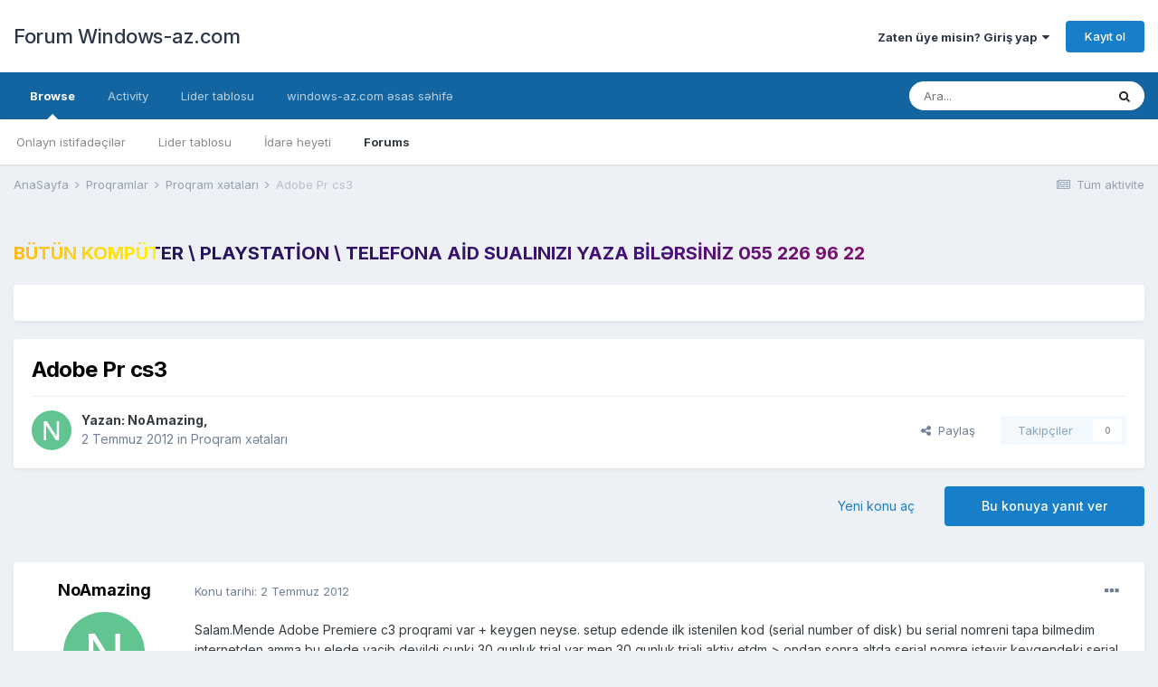

--- FILE ---
content_type: text/html;charset=UTF-8
request_url: https://forum.windows-az.com/topic/5951-adobe-pr-cs3/
body_size: 19196
content:
<!DOCTYPE html>
<html lang="tr-TR" dir="ltr">
	<head>
		<meta charset="utf-8">
		<title>Adobe Pr cs3 - Proqram xətaları - Forum Windows-az.com</title>
		
			<!-- Global site tag (gtag.js) - Google Analytics -->
<script async src="https://www.googletagmanager.com/gtag/js?id=UA-39744435-1"></script>
<script>
window.dataLayer = window.dataLayer || [];
function gtag(){dataLayer.push(arguments);}
gtag('js', new Date());

gtag('config', 'UA-39744435-1');
</script>
		
		
		
		

	<meta name="viewport" content="width=device-width, initial-scale=1">


	
	


	<meta name="twitter:card" content="summary" />



	
		
			
				<meta property="og:title" content="Adobe Pr cs3">
			
		
	

	
		
			
				<meta property="og:type" content="website">
			
		
	

	
		
			
				<meta property="og:url" content="https://forum.windows-az.com/topic/5951-adobe-pr-cs3/">
			
		
	

	
		
			
				<meta name="description" content="Salam.Mende Adobe Premiere c3 proqrami var + keygen neyse. setup edende ilk istenilen kod (serial number of disk) bu serial nomreni tapa bilmedim internetden amma bu elede vacib deyildi cunki 30 gunluk trial var men 30 gunluk triali aktiv etdm &gt; ondan sonra altda serial nomre isteyir keygendek...">
			
		
	

	
		
			
				<meta property="og:description" content="Salam.Mende Adobe Premiere c3 proqrami var + keygen neyse. setup edende ilk istenilen kod (serial number of disk) bu serial nomreni tapa bilmedim internetden amma bu elede vacib deyildi cunki 30 gunluk trial var men 30 gunluk triali aktiv etdm &gt; ondan sonra altda serial nomre isteyir keygendek...">
			
		
	

	
		
			
				<meta property="og:updated_time" content="2012-07-02T18:03:59Z">
			
		
	

	
		
			
				<meta property="og:site_name" content="Forum Windows-az.com">
			
		
	

	
		
			
				<meta property="og:locale" content="tr_TR">
			
		
	


	
		<link rel="canonical" href="https://forum.windows-az.com/topic/5951-adobe-pr-cs3/" />
	

	
		<link as="style" rel="preload" href="https://forum.windows-az.com/applications/core/interface/ckeditor/ckeditor/skins/ips/editor.css?t=M11D" />
	




<link rel="manifest" href="https://forum.windows-az.com/manifest.webmanifest/">
<meta name="msapplication-config" content="https://forum.windows-az.com/browserconfig.xml/">
<meta name="msapplication-starturl" content="/">
<meta name="application-name" content="Forum Windows-az.com">

<meta name="apple-mobile-web-app-title" content="Forum Windows-az.com">

	<meta name="theme-color" content="#ffffff">










<link rel="preload" href="//forum.windows-az.com/applications/core/interface/font/fontawesome-webfont.woff2?v=4.7.0" as="font" crossorigin="anonymous">
		


	
		<link href="https://fonts.googleapis.com/css?family=Inter:300,300i,400,400i,500,700,700i" rel="stylesheet" referrerpolicy="origin">
	



	<link rel='stylesheet' href='https://forum.windows-az.com/uploads/css_built_1/341e4a57816af3ba440d891ca87450ff_framework.css?v=4e52a1ea3c1667136839' media='all'>

	<link rel='stylesheet' href='https://forum.windows-az.com/uploads/css_built_1/05e81b71abe4f22d6eb8d1a929494829_responsive.css?v=4e52a1ea3c1667136839' media='all'>

	<link rel='stylesheet' href='https://forum.windows-az.com/uploads/css_built_1/20446cf2d164adcc029377cb04d43d17_flags.css?v=4e52a1ea3c1667136839' media='all'>

	<link rel='stylesheet' href='https://forum.windows-az.com/uploads/css_built_1/90eb5adf50a8c640f633d47fd7eb1778_core.css?v=4e52a1ea3c1667136839' media='all'>

	<link rel='stylesheet' href='https://forum.windows-az.com/uploads/css_built_1/5a0da001ccc2200dc5625c3f3934497d_core_responsive.css?v=4e52a1ea3c1667136839' media='all'>

	<link rel='stylesheet' href='https://forum.windows-az.com/uploads/css_built_1/62e269ced0fdab7e30e026f1d30ae516_forums.css?v=4e52a1ea3c1667136839' media='all'>

	<link rel='stylesheet' href='https://forum.windows-az.com/uploads/css_built_1/76e62c573090645fb99a15a363d8620e_forums_responsive.css?v=4e52a1ea3c1667136839' media='all'>

	<link rel='stylesheet' href='https://forum.windows-az.com/uploads/css_built_1/ebdea0c6a7dab6d37900b9190d3ac77b_topics.css?v=4e52a1ea3c1667136839' media='all'>





<link rel='stylesheet' href='https://forum.windows-az.com/uploads/css_built_1/258adbb6e4f3e83cd3b355f84e3fa002_custom.css?v=4e52a1ea3c1667136839' media='all'>




		
		

	
	<link rel='shortcut icon' href='https://forum.windows-az.com/uploads/monthly_2018_10/favicon.ico.e8f234382283382e9b97945ef5af4788.ico' type="image/x-icon">

	</head>
	<body class='ipsApp ipsApp_front ipsJS_none ipsClearfix' data-controller='core.front.core.app' data-message="" data-pageApp='forums' data-pageLocation='front' data-pageModule='forums' data-pageController='topic' data-pageID='5951'  >
		
		  <a href='#ipsLayout_mainArea' class='ipsHide' title='Go to main content on this page' accesskey='m'>Jump to content</a>
		
			<div id='ipsLayout_header' class='ipsClearfix'>
				





				<header>
					<div class='ipsLayout_container'>
						

<a href='https://forum.windows-az.com/' id='elSiteTitle' accesskey='1'>Forum Windows-az.com</a>

						
							

	<ul id='elUserNav' class='ipsList_inline cSignedOut ipsResponsive_showDesktop'>
		
		<li id='elSignInLink'>
			<a href='https://forum.windows-az.com/login/' data-ipsMenu-closeOnClick="false" data-ipsMenu id='elUserSignIn'>
				Zaten üye misin?  Giriş yap &nbsp;<i class='fa fa-caret-down'></i>
			</a>
			
<div id='elUserSignIn_menu' class='ipsMenu ipsMenu_auto ipsHide'>
	<form accept-charset='utf-8' method='post' action='https://forum.windows-az.com/login/'>
		<input type="hidden" name="csrfKey" value="b6e0a0edfd9686352ef2417cb030ad4c">
		<input type="hidden" name="ref" value="aHR0cHM6Ly9mb3J1bS53aW5kb3dzLWF6LmNvbS90b3BpYy81OTUxLWFkb2JlLXByLWNzMy8=">
		<div data-role="loginForm">
			
			
			
				
<div class="ipsPad ipsForm ipsForm_vertical">
	<h4 class="ipsType_sectionHead">Giriş yap</h4>
	<br><br>
	<ul class='ipsList_reset'>
		<li class="ipsFieldRow ipsFieldRow_noLabel ipsFieldRow_fullWidth">
			
			
				<input type="text" placeholder="Lakap veya Email adresin" name="auth" autocomplete="email">
			
		</li>
		<li class="ipsFieldRow ipsFieldRow_noLabel ipsFieldRow_fullWidth">
			<input type="password" placeholder="Şifre" name="password" autocomplete="current-password">
		</li>
		<li class="ipsFieldRow ipsFieldRow_checkbox ipsClearfix">
			<span class="ipsCustomInput">
				<input type="checkbox" name="remember_me" id="remember_me_checkbox" value="1" checked aria-checked="true">
				<span></span>
			</span>
			<div class="ipsFieldRow_content">
				<label class="ipsFieldRow_label" for="remember_me_checkbox">Beni hatırla</label>
				<span class="ipsFieldRow_desc">Paylaşılan bilgisayarlarda önerilmez</span>
			</div>
		</li>
		<li class="ipsFieldRow ipsFieldRow_fullWidth">
			<button type="submit" name="_processLogin" value="usernamepassword" class="ipsButton ipsButton_primary ipsButton_small" id="elSignIn_submit">Giriş yap</button>
			
				<p class="ipsType_right ipsType_small">
					
						<a href='https://forum.windows-az.com/lostpassword/' data-ipsDialog data-ipsDialog-title='Şifreni mi unuttun?'>
					
					Şifreni mi unuttun?</a>
				</p>
			
		</li>
	</ul>
</div>
			
		</div>
	</form>
</div>
		</li>
		
			<li>
				
					<a href='https://forum.windows-az.com/register/' data-ipsDialog data-ipsDialog-size='narrow' data-ipsDialog-title='Kayıt ol' id='elRegisterButton' class='ipsButton ipsButton_normal ipsButton_primary'>Kayıt ol</a>
				
			</li>
		
	</ul>

							
<ul class='ipsMobileHamburger ipsList_reset ipsResponsive_hideDesktop'>
	<li data-ipsDrawer data-ipsDrawer-drawerElem='#elMobileDrawer'>
		<a href='#'>
			
			
				
			
			
			
			<i class='fa fa-navicon'></i>
		</a>
	</li>
</ul>
						
					</div>
				</header>
				

	<nav data-controller='core.front.core.navBar' class=' ipsResponsive_showDesktop'>
		<div class='ipsNavBar_primary ipsLayout_container '>
			<ul data-role="primaryNavBar" class='ipsClearfix'>
				


	
		
		
			
		
		<li class='ipsNavBar_active' data-active id='elNavSecondary_1' data-role="navBarItem" data-navApp="core" data-navExt="CustomItem">
			
			
				<a href="https://forum.windows-az.com"  data-navItem-id="1" data-navDefault>
					Browse<span class='ipsNavBar_active__identifier'></span>
				</a>
			
			
				<ul class='ipsNavBar_secondary ' data-role='secondaryNavBar'>
					


	
		
		
		<li  id='elNavSecondary_13' data-role="navBarItem" data-navApp="core" data-navExt="OnlineUsers">
			
			
				<a href="https://forum.windows-az.com/online/"  data-navItem-id="13" >
					Onlayn istifadəçilər<span class='ipsNavBar_active__identifier'></span>
				</a>
			
			
		</li>
	
	

	
		
		
		<li  id='elNavSecondary_14' data-role="navBarItem" data-navApp="core" data-navExt="Leaderboard">
			
			
				<a href="https://forum.windows-az.com/leaderboard/"  data-navItem-id="14" >
					Lider tablosu<span class='ipsNavBar_active__identifier'></span>
				</a>
			
			
		</li>
	
	

	
		
		
		<li  id='elNavSecondary_12' data-role="navBarItem" data-navApp="core" data-navExt="StaffDirectory">
			
			
				<a href="https://forum.windows-az.com/staff/"  data-navItem-id="12" >
					İdarə heyəti<span class='ipsNavBar_active__identifier'></span>
				</a>
			
			
		</li>
	
	

	
	

	
		
		
			
		
		<li class='ipsNavBar_active' data-active id='elNavSecondary_10' data-role="navBarItem" data-navApp="forums" data-navExt="Forums">
			
			
				<a href="https://forum.windows-az.com"  data-navItem-id="10" data-navDefault>
					Forums<span class='ipsNavBar_active__identifier'></span>
				</a>
			
			
		</li>
	
	

					<li class='ipsHide' id='elNavigationMore_1' data-role='navMore'>
						<a href='#' data-ipsMenu data-ipsMenu-appendTo='#elNavigationMore_1' id='elNavigationMore_1_dropdown'>More <i class='fa fa-caret-down'></i></a>
						<ul class='ipsHide ipsMenu ipsMenu_auto' id='elNavigationMore_1_dropdown_menu' data-role='moreDropdown'></ul>
					</li>
				</ul>
			
		</li>
	
	

	
		
		
		<li  id='elNavSecondary_2' data-role="navBarItem" data-navApp="core" data-navExt="CustomItem">
			
			
				<a href="https://forum.windows-az.com/discover/"  data-navItem-id="2" >
					Activity<span class='ipsNavBar_active__identifier'></span>
				</a>
			
			
				<ul class='ipsNavBar_secondary ipsHide' data-role='secondaryNavBar'>
					


	
	

	
		
		
		<li  id='elNavSecondary_8' data-role="navBarItem" data-navApp="core" data-navExt="Search">
			
			
				<a href="https://forum.windows-az.com/search/"  data-navItem-id="8" >
					Search<span class='ipsNavBar_active__identifier'></span>
				</a>
			
			
		</li>
	
	

	
	

	
	

	
	

	
		
		
		<li  id='elNavSecondary_4' data-role="navBarItem" data-navApp="core" data-navExt="AllActivity">
			
			
				<a href="https://forum.windows-az.com/discover/"  data-navItem-id="4" >
					Tüm aktivite<span class='ipsNavBar_active__identifier'></span>
				</a>
			
			
		</li>
	
	

					<li class='ipsHide' id='elNavigationMore_2' data-role='navMore'>
						<a href='#' data-ipsMenu data-ipsMenu-appendTo='#elNavigationMore_2' id='elNavigationMore_2_dropdown'>More <i class='fa fa-caret-down'></i></a>
						<ul class='ipsHide ipsMenu ipsMenu_auto' id='elNavigationMore_2_dropdown_menu' data-role='moreDropdown'></ul>
					</li>
				</ul>
			
		</li>
	
	

	
		
		
		<li  id='elNavSecondary_15' data-role="navBarItem" data-navApp="core" data-navExt="Leaderboard">
			
			
				<a href="https://forum.windows-az.com/leaderboard/"  data-navItem-id="15" >
					Lider tablosu<span class='ipsNavBar_active__identifier'></span>
				</a>
			
			
		</li>
	
	

	
		
		
		<li  id='elNavSecondary_31' data-role="navBarItem" data-navApp="core" data-navExt="CustomItem">
			
			
				<a href="https://windows-az.com/" target='_blank' rel="noopener" data-navItem-id="31" >
					windows-az.com əsas səhifə<span class='ipsNavBar_active__identifier'></span>
				</a>
			
			
		</li>
	
	

				<li class='ipsHide' id='elNavigationMore' data-role='navMore'>
					<a href='#' data-ipsMenu data-ipsMenu-appendTo='#elNavigationMore' id='elNavigationMore_dropdown'>More</a>
					<ul class='ipsNavBar_secondary ipsHide' data-role='secondaryNavBar'>
						<li class='ipsHide' id='elNavigationMore_more' data-role='navMore'>
							<a href='#' data-ipsMenu data-ipsMenu-appendTo='#elNavigationMore_more' id='elNavigationMore_more_dropdown'>More <i class='fa fa-caret-down'></i></a>
							<ul class='ipsHide ipsMenu ipsMenu_auto' id='elNavigationMore_more_dropdown_menu' data-role='moreDropdown'></ul>
						</li>
					</ul>
				</li>
			</ul>
			

	<div id="elSearchWrapper">
		<div id='elSearch' class='' data-controller='core.front.core.quickSearch'>
			<form accept-charset='utf-8' action='//forum.windows-az.com/search/?do=quicksearch' method='post'>
				<input type='search' id='elSearchField' placeholder='Ara...' name='q' autocomplete='off' aria-label='Search'>
				<button class='cSearchSubmit' type="submit" aria-label='Search'><i class="fa fa-search"></i></button>
				<div id="elSearchExpanded">
					<div class="ipsMenu_title">
						Araştır
					</div>
					<ul class="ipsSideMenu_list ipsSideMenu_withRadios ipsSideMenu_small" data-ipsSideMenu data-ipsSideMenu-type="radio" data-ipsSideMenu-responsive="false" data-role="searchContexts">
						<li>
							<span class='ipsSideMenu_item ipsSideMenu_itemActive' data-ipsMenuValue='all'>
								<input type="radio" name="type" value="all" checked id="elQuickSearchRadio_type_all">
								<label for='elQuickSearchRadio_type_all' id='elQuickSearchRadio_type_all_label'>Herşeyi</label>
							</span>
						</li>
						
						
							<li>
								<span class='ipsSideMenu_item' data-ipsMenuValue='forums_topic'>
									<input type="radio" name="type" value="forums_topic" id="elQuickSearchRadio_type_forums_topic">
									<label for='elQuickSearchRadio_type_forums_topic' id='elQuickSearchRadio_type_forums_topic_label'>Konular</label>
								</span>
							</li>
						
						
							
								<li>
									<span class='ipsSideMenu_item' data-ipsMenuValue='contextual_{&quot;type&quot;:&quot;forums_topic&quot;,&quot;nodes&quot;:3}'>
										<input type="radio" name="type" value='contextual_{&quot;type&quot;:&quot;forums_topic&quot;,&quot;nodes&quot;:3}' id='elQuickSearchRadio_type_contextual_e44540263ca18c676ad8606d4fe62464'>
										<label for='elQuickSearchRadio_type_contextual_e44540263ca18c676ad8606d4fe62464' id='elQuickSearchRadio_type_contextual_e44540263ca18c676ad8606d4fe62464_label'>Bu bölümü</label>
									</span>
								</li>
							
								<li>
									<span class='ipsSideMenu_item' data-ipsMenuValue='contextual_{&quot;type&quot;:&quot;forums_topic&quot;,&quot;item&quot;:5951}'>
										<input type="radio" name="type" value='contextual_{&quot;type&quot;:&quot;forums_topic&quot;,&quot;item&quot;:5951}' id='elQuickSearchRadio_type_contextual_627543ba33be8d91e322d382c7ab6a1e'>
										<label for='elQuickSearchRadio_type_contextual_627543ba33be8d91e322d382c7ab6a1e' id='elQuickSearchRadio_type_contextual_627543ba33be8d91e322d382c7ab6a1e_label'>This Topic</label>
									</span>
								</li>
							
						
						<li data-role="showMoreSearchContexts">
							<span class='ipsSideMenu_item' data-action="showMoreSearchContexts" data-exclude="forums_topic">
								Daha fazla seçenek...
							</span>
						</li>
					</ul>
					<div class="ipsMenu_title">
						İçeren sonuçları bulun
					</div>
					<ul class='ipsSideMenu_list ipsSideMenu_withRadios ipsSideMenu_small ipsType_normal' role="radiogroup" data-ipsSideMenu data-ipsSideMenu-type="radio" data-ipsSideMenu-responsive="false" data-filterType='andOr'>
						
							<li>
								<span class='ipsSideMenu_item ipsSideMenu_itemActive' data-ipsMenuValue='or'>
									<input type="radio" name="search_and_or" value="or" checked id="elRadio_andOr_or">
									<label for='elRadio_andOr_or' id='elField_andOr_label_or'>Aradığım kelimelerden <em>herhangi birini</em></label>
								</span>
							</li>
						
							<li>
								<span class='ipsSideMenu_item ' data-ipsMenuValue='and'>
									<input type="radio" name="search_and_or" value="and"  id="elRadio_andOr_and">
									<label for='elRadio_andOr_and' id='elField_andOr_label_and'>Aradığım kelimelerden <em>hepsini</em></label>
								</span>
							</li>
						
					</ul>
					<div class="ipsMenu_title">
						Sonuçları bul...
					</div>
					<ul class='ipsSideMenu_list ipsSideMenu_withRadios ipsSideMenu_small ipsType_normal' role="radiogroup" data-ipsSideMenu data-ipsSideMenu-type="radio" data-ipsSideMenu-responsive="false" data-filterType='searchIn'>
						<li>
							<span class='ipsSideMenu_item ipsSideMenu_itemActive' data-ipsMenuValue='all'>
								<input type="radio" name="search_in" value="all" checked id="elRadio_searchIn_and">
								<label for='elRadio_searchIn_and' id='elField_searchIn_label_all'>Konu başlıkları ve içeriği</label>
							</span>
						</li>
						<li>
							<span class='ipsSideMenu_item' data-ipsMenuValue='titles'>
								<input type="radio" name="search_in" value="titles" id="elRadio_searchIn_titles">
								<label for='elRadio_searchIn_titles' id='elField_searchIn_label_titles'>Sadece konu başlıkları</label>
							</span>
						</li>
					</ul>
				</div>
			</form>
		</div>
	</div>

		</div>
	</nav>

				
<ul id='elMobileNav' class='ipsResponsive_hideDesktop' data-controller='core.front.core.mobileNav'>
	
		
			
			
				
				
			
				
					<li id='elMobileBreadcrumb'>
						<a href='https://forum.windows-az.com/forum/3-proqram-x%C9%99talar%C4%B1/'>
							<span>Proqram xətaları</span>
						</a>
					</li>
				
				
			
				
				
			
		
	
	
	
	<li >
		<a data-action="defaultStream" href='https://forum.windows-az.com/discover/'><i class="fa fa-newspaper-o" aria-hidden="true"></i></a>
	</li>

	

	
		<li class='ipsJS_show'>
			<a href='https://forum.windows-az.com/search/'><i class='fa fa-search'></i></a>
		</li>
	
</ul>
			</div>
		
		<main id='ipsLayout_body' class='ipsLayout_container'>
			<div id='ipsLayout_contentArea'>
				<div id='ipsLayout_contentWrapper'>
					
<nav class='ipsBreadcrumb ipsBreadcrumb_top ipsFaded_withHover'>
	

	<ul class='ipsList_inline ipsPos_right'>
		
		<li >
			<a data-action="defaultStream" class='ipsType_light '  href='https://forum.windows-az.com/discover/'><i class="fa fa-newspaper-o" aria-hidden="true"></i> <span>Tüm aktivite</span></a>
		</li>
		
	</ul>

	<ul data-role="breadcrumbList">
		<li>
			<a title="AnaSayfa" href='https://forum.windows-az.com/'>
				<span>AnaSayfa <i class='fa fa-angle-right'></i></span>
			</a>
		</li>
		
		
			<li>
				
					<a href='https://forum.windows-az.com/forum/70-proqramlar/'>
						<span>Proqramlar <i class='fa fa-angle-right' aria-hidden="true"></i></span>
					</a>
				
			</li>
		
			<li>
				
					<a href='https://forum.windows-az.com/forum/3-proqram-x%C9%99talar%C4%B1/'>
						<span>Proqram xətaları <i class='fa fa-angle-right' aria-hidden="true"></i></span>
					</a>
				
			</li>
		
			<li>
				
					Adobe Pr cs3
				
			</li>
		
	</ul>
</nav>
					
					<div id='ipsLayout_mainArea'>
						<div class="container">
  <div class="row">
    <div class="col-md-12 text-center">
      <h3 class="animate-charcter">    <a href="https://wa.me/994552269622?text=Salam,windows az saytindan yaziram, komek lazimdir">Bütün kompüter \ playstation \ telefona aid sualınızı yaza bilərsiniz 055 226 96 22</a> 
</h3>
    </div>
  </div>
</div>

<style>
.animate-charcter
{
   text-transform: uppercase;
  background-image: linear-gradient(
    -225deg,
    #231557 0%,
    #44107a 29%,
    #ff1361 67%,
    #fff800 100%
  );
  background-size: auto auto;
  background-clip: border-box;
  background-size: 200% auto;
  color: #fff;
  background-clip: text;
  text-fill-color: transparent;
  -webkit-background-clip: text;
  -webkit-text-fill-color: transparent;
  animation: textclip 2s linear infinite;
  display: inline-block;
      font-size: 20px;
}

@keyframes textclip {
  to {
    background-position: 200% center;
  }
}
</style>
						
						
						

	




	<div class='cWidgetContainer '  data-role='widgetReceiver' data-orientation='horizontal' data-widgetArea='header'>
		<ul class='ipsList_reset'>
			
				
					
					<li class='ipsWidget ipsWidget_horizontal ipsBox  ipsResponsive_block' data-blockID='app_cms_Wysiwyg_wrbcyf1yx' data-blockConfig="true" data-blockTitle="WYSIWYG Editor" data-blockErrorMessage="This block cannot be shown. This could be because it needs configuring, is unable to show on this page, or will show after reloading this page."  data-controller='core.front.widgets.block'>
<div class='ipsWidget_inner ipsPad ipsType_richText' data-controller='core.front.core.lightboxedImages'>
	
</div>
</li>
				
			
		</ul>
	</div>

						



<div class="ipsPageHeader ipsResponsive_pull ipsBox ipsPadding sm:ipsPadding:half ipsMargin_bottom">
	
	<div class="ipsFlex ipsFlex-ai:center ipsFlex-fw:wrap ipsGap:4">
		<div class="ipsFlex-flex:11">
			<h1 class="ipsType_pageTitle ipsContained_container">
				

				
				
					<span class="ipsType_break ipsContained">
						<span>Adobe Pr cs3</span>
					</span>
				
			</h1>
			
			
		</div>
		
	</div>
	<hr class="ipsHr">
	<div class="ipsPageHeader__meta ipsFlex ipsFlex-jc:between ipsFlex-ai:center ipsFlex-fw:wrap ipsGap:3">
		<div class="ipsFlex-flex:11">
			<div class="ipsPhotoPanel ipsPhotoPanel_mini ipsPhotoPanel_notPhone ipsClearfix">
				


	<a href="https://forum.windows-az.com/profile/31876-noamazing/" rel="nofollow" data-ipsHover data-ipsHover-width="370" data-ipsHover-target="https://forum.windows-az.com/profile/31876-noamazing/?do=hovercard" class="ipsUserPhoto ipsUserPhoto_mini" title="NoAmazing üyemizin profiline bak">
		<img src='data:image/svg+xml,%3Csvg%20xmlns%3D%22http%3A%2F%2Fwww.w3.org%2F2000%2Fsvg%22%20viewBox%3D%220%200%201024%201024%22%20style%3D%22background%3A%2362c490%22%3E%3Cg%3E%3Ctext%20text-anchor%3D%22middle%22%20dy%3D%22.35em%22%20x%3D%22512%22%20y%3D%22512%22%20fill%3D%22%23ffffff%22%20font-size%3D%22700%22%20font-family%3D%22-apple-system%2C%20BlinkMacSystemFont%2C%20Roboto%2C%20Helvetica%2C%20Arial%2C%20sans-serif%22%3EN%3C%2Ftext%3E%3C%2Fg%3E%3C%2Fsvg%3E' alt='NoAmazing' loading="lazy">
	</a>

				<div>
					<p class="ipsType_reset ipsType_blendLinks">
						<span class="ipsType_normal">
						
							<strong>Yazan: 


<a href='https://forum.windows-az.com/profile/31876-noamazing/' rel="nofollow" data-ipsHover data-ipsHover-width='370' data-ipsHover-target='https://forum.windows-az.com/profile/31876-noamazing/?do=hovercard&amp;referrer=https%253A%252F%252Fforum.windows-az.com%252Ftopic%252F5951-adobe-pr-cs3%252F' title="NoAmazing üyemizin profiline bak" class="ipsType_break">NoAmazing</a>,</strong><br>
							<span class="ipsType_light"><time datetime='2012-07-02T16:49:55Z' title='07/02/12 16:49 ' data-short='13 yr'>2 Temmuz 2012</time> in <a href="https://forum.windows-az.com/forum/3-proqram-x%C9%99talar%C4%B1/">Proqram xətaları</a></span>
						
						</span>
					</p>
				</div>
			</div>
		</div>
		
			<div class="ipsFlex-flex:01 ipsResponsive_hidePhone">
				<div class="ipsFlex ipsFlex-ai:center ipsFlex-jc:center ipsGap:3 ipsGap_row:0">
					
						


    <a href='#elShareItem_1781690446_menu' id='elShareItem_1781690446' data-ipsMenu class='ipsShareButton ipsButton ipsButton_verySmall ipsButton_link ipsButton_link--light'>
        <span><i class='fa fa-share-alt'></i></span> &nbsp;Paylaş
    </a>

    <div class='ipsPadding ipsMenu ipsMenu_auto ipsHide' id='elShareItem_1781690446_menu' data-controller="core.front.core.sharelink">
        <ul class='ipsList_inline'>
            
                <li>
<a href="http://twitter.com/share?url=https%3A%2F%2Fforum.windows-az.com%2Ftopic%2F5951-adobe-pr-cs3%2F" class="cShareLink cShareLink_twitter" target="_blank" data-role="shareLink" title='Share on Twitter' data-ipsTooltip rel='nofollow noopener'>
	<i class="fa fa-twitter"></i>
</a></li>
            
                <li>
<a href="https://www.facebook.com/sharer/sharer.php?u=https%3A%2F%2Fforum.windows-az.com%2Ftopic%2F5951-adobe-pr-cs3%2F" class="cShareLink cShareLink_facebook" target="_blank" data-role="shareLink" title='Share on Facebook' data-ipsTooltip rel='noopener nofollow'>
	<i class="fa fa-facebook"></i>
</a></li>
            
                <li>
<a href="http://www.reddit.com/submit?url=https%3A%2F%2Fforum.windows-az.com%2Ftopic%2F5951-adobe-pr-cs3%2F&amp;title=Adobe+Pr+cs3" rel="nofollow" class="cShareLink cShareLink_reddit" target="_blank" title='Share on Reddit' data-ipsTooltip rel='noopener'>
	<i class="fa fa-reddit"></i>
</a></li>
            
                <li>
<a href="mailto:?subject=Adobe%20Pr%20cs3&body=https%3A%2F%2Fforum.windows-az.com%2Ftopic%2F5951-adobe-pr-cs3%2F" rel='nofollow' class='cShareLink cShareLink_email' title='Share via email' data-ipsTooltip>
	<i class="fa fa-envelope"></i>
</a></li>
            
                <li>
<a href="http://pinterest.com/pin/create/button/?url=https://forum.windows-az.com/topic/5951-adobe-pr-cs3/&amp;media=" class="cShareLink cShareLink_pinterest" rel="nofollow" target="_blank" data-role="shareLink" title='Share on Pinterest' data-ipsTooltip rel='noopener'>
	<i class="fa fa-pinterest"></i>
</a></li>
            
        </ul>
        
            <hr class='ipsHr'>
            <button class='ipsHide ipsButton ipsButton_verySmall ipsButton_light ipsButton_fullWidth ipsMargin_top:half' data-controller='core.front.core.webshare' data-role='webShare' data-webShareTitle='Adobe Pr cs3' data-webShareText='Adobe Pr cs3' data-webShareUrl='https://forum.windows-az.com/topic/5951-adobe-pr-cs3/'>More sharing options...</button>
        
    </div>

					
					



					

<div data-followApp='forums' data-followArea='topic' data-followID='5951' data-controller='core.front.core.followButton'>
	

	<a href='https://forum.windows-az.com/login/' rel="nofollow" class="ipsFollow ipsPos_middle ipsButton ipsButton_light ipsButton_verySmall ipsButton_disabled" data-role="followButton" data-ipsTooltip title='Sign in to follow this'>
		<span>Takipçiler</span>
		<span class='ipsCommentCount'>0</span>
	</a>

</div>
				</div>
			</div>
					
	</div>
	
	
</div>






<div class="ipsClearfix">
	<ul class="ipsToolList ipsToolList_horizontal ipsClearfix ipsSpacer_both ">
		
			<li class="ipsToolList_primaryAction">
				<span data-controller="forums.front.topic.reply">
					
						<a href="#replyForm" rel="nofollow" class="ipsButton ipsButton_important ipsButton_medium ipsButton_fullWidth" data-action="replyToTopic">Bu konuya yanıt ver</a>
					
				</span>
			</li>
		
		
			<li class="ipsResponsive_hidePhone">
				
					<a href="https://forum.windows-az.com/forum/3-proqram-x%C9%99talar%C4%B1/?do=add" rel="nofollow" class="ipsButton ipsButton_link ipsButton_medium ipsButton_fullWidth" title="Start a new topic in this forum">Yeni konu aç</a>
				
			</li>
		
		
	</ul>
</div>

<div id="comments" data-controller="core.front.core.commentFeed,forums.front.topic.view, core.front.core.ignoredComments"  data-baseurl="https://forum.windows-az.com/topic/5951-adobe-pr-cs3/" data-lastpage data-feedid="topic-5951" class="cTopic ipsClear ipsSpacer_top">
	
			
	

	

<div data-controller='core.front.core.recommendedComments' data-url='https://forum.windows-az.com/topic/5951-adobe-pr-cs3/?recommended=comments' class='ipsRecommendedComments ipsHide'>
	<div data-role="recommendedComments">
		<h2 class='ipsType_sectionHead ipsType_large ipsType_bold ipsMargin_bottom'>Recommended Posts</h2>
		
	</div>
</div>
	
	<div id="elPostFeed" data-role="commentFeed" data-controller="core.front.core.moderation" >
		<form action="https://forum.windows-az.com/topic/5951-adobe-pr-cs3/?csrfKey=b6e0a0edfd9686352ef2417cb030ad4c&amp;do=multimodComment" method="post" data-ipspageaction data-role="moderationTools">
			
			
				

					

					
					



<a id='comment-53353'></a>
<article  id='elComment_53353' class='cPost ipsBox ipsResponsive_pull  ipsComment  ipsComment_parent ipsClearfix ipsClear ipsColumns ipsColumns_noSpacing ipsColumns_collapsePhone    '>
	

	

	<div class='cAuthorPane_mobile ipsResponsive_showPhone'>
		<div class='cAuthorPane_photo'>
			<div class='cAuthorPane_photoWrap'>
				


	<a href="https://forum.windows-az.com/profile/31876-noamazing/" rel="nofollow" data-ipsHover data-ipsHover-width="370" data-ipsHover-target="https://forum.windows-az.com/profile/31876-noamazing/?do=hovercard" class="ipsUserPhoto ipsUserPhoto_large" title="NoAmazing üyemizin profiline bak">
		<img src='data:image/svg+xml,%3Csvg%20xmlns%3D%22http%3A%2F%2Fwww.w3.org%2F2000%2Fsvg%22%20viewBox%3D%220%200%201024%201024%22%20style%3D%22background%3A%2362c490%22%3E%3Cg%3E%3Ctext%20text-anchor%3D%22middle%22%20dy%3D%22.35em%22%20x%3D%22512%22%20y%3D%22512%22%20fill%3D%22%23ffffff%22%20font-size%3D%22700%22%20font-family%3D%22-apple-system%2C%20BlinkMacSystemFont%2C%20Roboto%2C%20Helvetica%2C%20Arial%2C%20sans-serif%22%3EN%3C%2Ftext%3E%3C%2Fg%3E%3C%2Fsvg%3E' alt='NoAmazing' loading="lazy">
	</a>

				
				
					<a href="https://forum.windows-az.com/profile/31876-noamazing/badges/" rel="nofollow">
						
<img src='https://forum.windows-az.com/uploads/monthly_2022_02/1_Newbie.svg' loading="lazy" alt="Newbie" class="cAuthorPane_badge cAuthorPane_badge--rank ipsOutline ipsOutline:2px" data-ipsTooltip title="Rütbe: Newbie (1/14)">
					</a>
				
			</div>
		</div>
		<div class='cAuthorPane_content'>
			<h3 class='ipsType_sectionHead cAuthorPane_author ipsType_break ipsType_blendLinks ipsFlex ipsFlex-ai:center'>
				


<a href='https://forum.windows-az.com/profile/31876-noamazing/' rel="nofollow" data-ipsHover data-ipsHover-width='370' data-ipsHover-target='https://forum.windows-az.com/profile/31876-noamazing/?do=hovercard&amp;referrer=https%253A%252F%252Fforum.windows-az.com%252Ftopic%252F5951-adobe-pr-cs3%252F' title="NoAmazing üyemizin profiline bak" class="ipsType_break">NoAmazing</a>
			</h3>
			<div class='ipsType_light ipsType_reset'>
				<a href='https://forum.windows-az.com/topic/5951-adobe-pr-cs3/?do=findComment&amp;comment=53353' rel="nofollow" class='ipsType_blendLinks'>Konu tarihi: <time datetime='2012-07-02T16:49:55Z' title='07/02/12 16:49 ' data-short='13 yr'>2 Temmuz 2012</time></a>
				
			</div>
		</div>
	</div>
	<aside class='ipsComment_author cAuthorPane ipsColumn ipsColumn_medium ipsResponsive_hidePhone'>
		<h3 class='ipsType_sectionHead cAuthorPane_author ipsType_blendLinks ipsType_break'><strong>


<a href='https://forum.windows-az.com/profile/31876-noamazing/' rel="nofollow" data-ipsHover data-ipsHover-width='370' data-ipsHover-target='https://forum.windows-az.com/profile/31876-noamazing/?do=hovercard&amp;referrer=https%253A%252F%252Fforum.windows-az.com%252Ftopic%252F5951-adobe-pr-cs3%252F' title="NoAmazing üyemizin profiline bak" class="ipsType_break">NoAmazing</a></strong>
			
		</h3>
		<ul class='cAuthorPane_info ipsList_reset'>
			<li data-role='photo' class='cAuthorPane_photo'>
				<div class='cAuthorPane_photoWrap'>
					


	<a href="https://forum.windows-az.com/profile/31876-noamazing/" rel="nofollow" data-ipsHover data-ipsHover-width="370" data-ipsHover-target="https://forum.windows-az.com/profile/31876-noamazing/?do=hovercard" class="ipsUserPhoto ipsUserPhoto_large" title="NoAmazing üyemizin profiline bak">
		<img src='data:image/svg+xml,%3Csvg%20xmlns%3D%22http%3A%2F%2Fwww.w3.org%2F2000%2Fsvg%22%20viewBox%3D%220%200%201024%201024%22%20style%3D%22background%3A%2362c490%22%3E%3Cg%3E%3Ctext%20text-anchor%3D%22middle%22%20dy%3D%22.35em%22%20x%3D%22512%22%20y%3D%22512%22%20fill%3D%22%23ffffff%22%20font-size%3D%22700%22%20font-family%3D%22-apple-system%2C%20BlinkMacSystemFont%2C%20Roboto%2C%20Helvetica%2C%20Arial%2C%20sans-serif%22%3EN%3C%2Ftext%3E%3C%2Fg%3E%3C%2Fsvg%3E' alt='NoAmazing' loading="lazy">
	</a>

					
					
						
<img src='https://forum.windows-az.com/uploads/monthly_2022_02/1_Newbie.svg' loading="lazy" alt="Newbie" class="cAuthorPane_badge cAuthorPane_badge--rank ipsOutline ipsOutline:2px" data-ipsTooltip title="Rütbe: Newbie (1/14)">
					
				</div>
			</li>
			
				<li data-role='group'>İstifadəçi</li>
				
			
			
				<li data-role='stats' class='ipsMargin_top'>
					<ul class="ipsList_reset ipsType_light ipsFlex ipsFlex-ai:center ipsFlex-jc:center ipsGap_row:2 cAuthorPane_stats">
						<li>
							
								<a href="https://forum.windows-az.com/profile/31876-noamazing/content/" rel="nofollow" title="155 mesaj" data-ipsTooltip class="ipsType_blendLinks">
							
								<i class="fa fa-comment"></i> 155
							
								</a>
							
						</li>
						
					</ul>
				</li>
			
			
				

			
		</ul>
	</aside>
	<div class='ipsColumn ipsColumn_fluid ipsMargin:none'>
		

<div id='comment-53353_wrap' data-controller='core.front.core.comment' data-commentApp='forums' data-commentType='forums' data-commentID="53353" data-quoteData='{&quot;userid&quot;:31876,&quot;username&quot;:&quot;NoAmazing&quot;,&quot;timestamp&quot;:1341247795,&quot;contentapp&quot;:&quot;forums&quot;,&quot;contenttype&quot;:&quot;forums&quot;,&quot;contentid&quot;:5951,&quot;contentclass&quot;:&quot;forums_Topic&quot;,&quot;contentcommentid&quot;:53353}' class='ipsComment_content ipsType_medium'>

	<div class='ipsComment_meta ipsType_light ipsFlex ipsFlex-ai:center ipsFlex-jc:between ipsFlex-fd:row-reverse'>
		<div class='ipsType_light ipsType_reset ipsType_blendLinks ipsComment_toolWrap'>
			<div class='ipsResponsive_hidePhone ipsComment_badges'>
				<ul class='ipsList_reset ipsFlex ipsFlex-jc:end ipsFlex-fw:wrap ipsGap:2 ipsGap_row:1'>
					
					
					
					
					
				</ul>
			</div>
			<ul class='ipsList_reset ipsComment_tools'>
				<li>
					<a href='#elControls_53353_menu' class='ipsComment_ellipsis' id='elControls_53353' title='Daha fazla seçenek...' data-ipsMenu data-ipsMenu-appendTo='#comment-53353_wrap'><i class='fa fa-ellipsis-h'></i></a>
					<ul id='elControls_53353_menu' class='ipsMenu ipsMenu_narrow ipsHide'>
						
						
							<li class='ipsMenu_item'><a href='https://forum.windows-az.com/topic/5951-adobe-pr-cs3/' title='Share this post' data-ipsDialog data-ipsDialog-size='narrow' data-ipsDialog-content='#elShareComment_53353_menu' data-ipsDialog-title="Share this post" id='elSharePost_53353' data-role='shareComment'>Paylaş</a></li>
						
                        
						
						
						
							
								
							
							
							
							
							
							
						
					</ul>
				</li>
				
			</ul>
		</div>

		<div class='ipsType_reset ipsResponsive_hidePhone'>
			<a href='https://forum.windows-az.com/topic/5951-adobe-pr-cs3/?do=findComment&amp;comment=53353' rel="nofollow" class='ipsType_blendLinks'>Konu tarihi: <time datetime='2012-07-02T16:49:55Z' title='07/02/12 16:49 ' data-short='13 yr'>2 Temmuz 2012</time></a>
			
			<span class='ipsResponsive_hidePhone'>
				
				
			</span>
		</div>
	</div>

	

    

	<div class='cPost_contentWrap'>
		
		<div data-role='commentContent' class='ipsType_normal ipsType_richText ipsPadding_bottom ipsContained' data-controller='core.front.core.lightboxedImages'>
			<p>Salam.Mende Adobe Premiere c3 proqrami var + keygen neyse. setup edende ilk istenilen kod (serial number of disk) bu serial nomreni tapa bilmedim internetden amma bu elede vacib deyildi cunki 30 gunluk trial var men 30 gunluk triali aktiv etdm &gt; ondan sonra altda serial nomre isteyir keygendeki serial nomreni ora yaziram ve yashil qush isaresi gelir yani nomre duzdu. next edirem orda aktiv olma gelir (internet ile aktiv olma) biraz gozleyirem  deyir problem var ve telefon ile aktiv edin parolu o da ishe yaramir indi sizin komeyinize ehtiyacim var nece bu meseleni hell edim ? bilenler komek etsinler ?</p>

			
		</div>

		
			<div class='ipsItemControls'>
				
					
						

	<div data-controller='core.front.core.reaction' class='ipsItemControls_right ipsClearfix '>	
		<div class='ipsReact ipsPos_right'>
			
				
				<div class='ipsReact_blurb ipsHide' data-role='reactionBlurb'>
					
				</div>
			
			
			
		</div>
	</div>

					
				
				<ul class='ipsComment_controls ipsClearfix ipsItemControls_left' data-role="commentControls">
					
						
							<li data-ipsQuote-editor='topic_comment' data-ipsQuote-target='#comment-53353' class='ipsJS_show'>
								<button class='ipsButton ipsButton_light ipsButton_verySmall ipsButton_narrow cMultiQuote ipsHide' data-action='multiQuoteComment' data-ipsTooltip data-ipsQuote-multiQuote data-mqId='mq53353' title='MultiQuote'><i class='fa fa-plus'></i></button>
							</li>
							<li data-ipsQuote-editor='topic_comment' data-ipsQuote-target='#comment-53353' class='ipsJS_show'>
								<a href='#' data-action='quoteComment' data-ipsQuote-singleQuote>Alıntı</a>
							</li>
						
						
						
					
					<li class='ipsHide' data-role='commentLoading'>
						<span class='ipsLoading ipsLoading_tiny ipsLoading_noAnim'></span>
					</li>
				</ul>
			</div>
		

		
	</div>

	

	



<div class='ipsPadding ipsHide cPostShareMenu' id='elShareComment_53353_menu'>
	<h5 class='ipsType_normal ipsType_reset'>Link to comment</h5>
	
		
	
	
	<input type='text' value='https://forum.windows-az.com/topic/5951-adobe-pr-cs3/' class='ipsField_fullWidth'>

	
	<h5 class='ipsType_normal ipsType_reset ipsSpacer_top'>Share on other sites</h5>
	

	<ul class='ipsList_inline ipsList_noSpacing ipsClearfix' data-controller="core.front.core.sharelink">
		
			<li>
<a href="http://twitter.com/share?url=https%3A%2F%2Fforum.windows-az.com%2Ftopic%2F5951-adobe-pr-cs3%2F%3Fdo%3DfindComment%26comment%3D53353" class="cShareLink cShareLink_twitter" target="_blank" data-role="shareLink" title='Share on Twitter' data-ipsTooltip rel='nofollow noopener'>
	<i class="fa fa-twitter"></i>
</a></li>
		
			<li>
<a href="https://www.facebook.com/sharer/sharer.php?u=https%3A%2F%2Fforum.windows-az.com%2Ftopic%2F5951-adobe-pr-cs3%2F%3Fdo%3DfindComment%26comment%3D53353" class="cShareLink cShareLink_facebook" target="_blank" data-role="shareLink" title='Share on Facebook' data-ipsTooltip rel='noopener nofollow'>
	<i class="fa fa-facebook"></i>
</a></li>
		
			<li>
<a href="http://www.reddit.com/submit?url=https%3A%2F%2Fforum.windows-az.com%2Ftopic%2F5951-adobe-pr-cs3%2F%3Fdo%3DfindComment%26comment%3D53353&amp;title=Adobe+Pr+cs3" rel="nofollow" class="cShareLink cShareLink_reddit" target="_blank" title='Share on Reddit' data-ipsTooltip rel='noopener'>
	<i class="fa fa-reddit"></i>
</a></li>
		
			<li>
<a href="mailto:?subject=Adobe%20Pr%20cs3&body=https%3A%2F%2Fforum.windows-az.com%2Ftopic%2F5951-adobe-pr-cs3%2F%3Fdo%3DfindComment%26comment%3D53353" rel='nofollow' class='cShareLink cShareLink_email' title='Share via email' data-ipsTooltip>
	<i class="fa fa-envelope"></i>
</a></li>
		
			<li>
<a href="http://pinterest.com/pin/create/button/?url=https://forum.windows-az.com/topic/5951-adobe-pr-cs3/?do=findComment%26comment=53353&amp;media=" class="cShareLink cShareLink_pinterest" rel="nofollow" target="_blank" data-role="shareLink" title='Share on Pinterest' data-ipsTooltip rel='noopener'>
	<i class="fa fa-pinterest"></i>
</a></li>
		
	</ul>


	<hr class='ipsHr'>
	<button class='ipsHide ipsButton ipsButton_small ipsButton_light ipsButton_fullWidth ipsMargin_top:half' data-controller='core.front.core.webshare' data-role='webShare' data-webShareTitle='Adobe Pr cs3' data-webShareText='Salam.Mende Adobe Premiere c3 proqrami var + keygen neyse. setup edende ilk istenilen kod (serial number of disk) bu serial nomreni tapa bilmedim internetden amma bu elede vacib deyildi cunki 30 gunluk trial var men 30 gunluk triali aktiv etdm &gt; ondan sonra altda serial nomre isteyir keygendeki serial nomreni ora yaziram ve yashil qush isaresi gelir yani nomre duzdu. next edirem orda aktiv olma gelir (internet ile aktiv olma) biraz gozleyirem  deyir problem var ve telefon ile aktiv edin parolu o da ishe yaramir indi sizin komeyinize ehtiyacim var nece bu meseleni hell edim ? bilenler komek etsinler ? ' data-webShareUrl='https://forum.windows-az.com/topic/5951-adobe-pr-cs3/?do=findComment&amp;comment=53353'>More sharing options...</button>

	
</div>
</div>
	</div>
</article>
					
					
						<script type="text/javascript">(function() {var script=document.createElement("script");script.type="text/javascript";script.async =true;script.src="//telegram.im/widget-button/index.php?id=@windows_az";document.getElementsByTagName("head")[0].appendChild(script);})();</script>
<a href="https://t.me/windows_az/" target="_blank" class="telegramim_button telegramim_shadow telegramim_pulse" style="font-size:18px;width:258px;background:#27a5e7;box-shadow:1px 1px 5px #27a5e7;color:#FFFFFF;border-radius:60px;" title="telegram kanalımız"><i></i> Proqramlar telegramda</a>

					
					
				

					

					
					



<a id='comment-53356'></a>
<article  id='elComment_53356' class='cPost ipsBox ipsResponsive_pull  ipsComment  ipsComment_parent ipsClearfix ipsClear ipsColumns ipsColumns_noSpacing ipsColumns_collapsePhone    '>
	

	

	<div class='cAuthorPane_mobile ipsResponsive_showPhone'>
		<div class='cAuthorPane_photo'>
			<div class='cAuthorPane_photoWrap'>
				


	<a href="https://forum.windows-az.com/profile/4264-kamran-cavadov/" rel="nofollow" data-ipsHover data-ipsHover-width="370" data-ipsHover-target="https://forum.windows-az.com/profile/4264-kamran-cavadov/?do=hovercard" class="ipsUserPhoto ipsUserPhoto_large" title="Kamran Cavadov üyemizin profiline bak">
		<img src='https://forum.windows-az.com/uploads/profile/photo-4264.jpg' alt='Kamran Cavadov' loading="lazy">
	</a>

				
				<span class="cAuthorPane_badge cAuthorPane_badge--moderator" data-ipsTooltip title="Kamran Cavadov is a moderator"></span>
				
				
					<a href="https://forum.windows-az.com/profile/4264-kamran-cavadov/badges/" rel="nofollow">
						
<img src='https://forum.windows-az.com/uploads/monthly_2022_02/1_Newbie.svg' loading="lazy" alt="Newbie" class="cAuthorPane_badge cAuthorPane_badge--rank ipsOutline ipsOutline:2px" data-ipsTooltip title="Rütbe: Newbie (1/14)">
					</a>
				
			</div>
		</div>
		<div class='cAuthorPane_content'>
			<h3 class='ipsType_sectionHead cAuthorPane_author ipsType_break ipsType_blendLinks ipsFlex ipsFlex-ai:center'>
				


<a href='https://forum.windows-az.com/profile/4264-kamran-cavadov/' rel="nofollow" data-ipsHover data-ipsHover-width='370' data-ipsHover-target='https://forum.windows-az.com/profile/4264-kamran-cavadov/?do=hovercard&amp;referrer=https%253A%252F%252Fforum.windows-az.com%252Ftopic%252F5951-adobe-pr-cs3%252F' title="Kamran Cavadov üyemizin profiline bak" class="ipsType_break"><span style='color:red;'>Kamran Cavadov</span></a>
			</h3>
			<div class='ipsType_light ipsType_reset'>
				<a href='https://forum.windows-az.com/topic/5951-adobe-pr-cs3/?do=findComment&amp;comment=53356' rel="nofollow" class='ipsType_blendLinks'>Mesaj tarihi: <time datetime='2012-07-02T17:23:19Z' title='07/02/12 17:23 ' data-short='13 yr'>2 Temmuz 2012</time></a>
				
			</div>
		</div>
	</div>
	<aside class='ipsComment_author cAuthorPane ipsColumn ipsColumn_medium ipsResponsive_hidePhone'>
		<h3 class='ipsType_sectionHead cAuthorPane_author ipsType_blendLinks ipsType_break'><strong>


<a href='https://forum.windows-az.com/profile/4264-kamran-cavadov/' rel="nofollow" data-ipsHover data-ipsHover-width='370' data-ipsHover-target='https://forum.windows-az.com/profile/4264-kamran-cavadov/?do=hovercard&amp;referrer=https%253A%252F%252Fforum.windows-az.com%252Ftopic%252F5951-adobe-pr-cs3%252F' title="Kamran Cavadov üyemizin profiline bak" class="ipsType_break">Kamran Cavadov</a></strong>
			
		</h3>
		<ul class='cAuthorPane_info ipsList_reset'>
			<li data-role='photo' class='cAuthorPane_photo'>
				<div class='cAuthorPane_photoWrap'>
					


	<a href="https://forum.windows-az.com/profile/4264-kamran-cavadov/" rel="nofollow" data-ipsHover data-ipsHover-width="370" data-ipsHover-target="https://forum.windows-az.com/profile/4264-kamran-cavadov/?do=hovercard" class="ipsUserPhoto ipsUserPhoto_large" title="Kamran Cavadov üyemizin profiline bak">
		<img src='https://forum.windows-az.com/uploads/profile/photo-4264.jpg' alt='Kamran Cavadov' loading="lazy">
	</a>

					
						<span class="cAuthorPane_badge cAuthorPane_badge--moderator" data-ipsTooltip title="Kamran Cavadov is a moderator"></span>
					
					
						
<img src='https://forum.windows-az.com/uploads/monthly_2022_02/1_Newbie.svg' loading="lazy" alt="Newbie" class="cAuthorPane_badge cAuthorPane_badge--rank ipsOutline ipsOutline:2px" data-ipsTooltip title="Rütbe: Newbie (1/14)">
					
				</div>
			</li>
			
				<li data-role='group'><span style='color:red;'>Administrator</span></li>
				
					<li data-role='group-icon'><img src='https://forum.windows-az.com/uploads/team_admin.png' alt='' class='cAuthorGroupIcon'></li>
				
			
			
				<li data-role='stats' class='ipsMargin_top'>
					<ul class="ipsList_reset ipsType_light ipsFlex ipsFlex-ai:center ipsFlex-jc:center ipsGap_row:2 cAuthorPane_stats">
						<li>
							
								<a href="https://forum.windows-az.com/profile/4264-kamran-cavadov/content/" rel="nofollow" title="7741 mesaj" data-ipsTooltip class="ipsType_blendLinks">
							
								<i class="fa fa-comment"></i> 7.7k
							
								</a>
							
						</li>
						
					</ul>
				</li>
			
			
				

			
		</ul>
	</aside>
	<div class='ipsColumn ipsColumn_fluid ipsMargin:none'>
		

<div id='comment-53356_wrap' data-controller='core.front.core.comment' data-commentApp='forums' data-commentType='forums' data-commentID="53356" data-quoteData='{&quot;userid&quot;:4264,&quot;username&quot;:&quot;Kamran Cavadov&quot;,&quot;timestamp&quot;:1341249799,&quot;contentapp&quot;:&quot;forums&quot;,&quot;contenttype&quot;:&quot;forums&quot;,&quot;contentid&quot;:5951,&quot;contentclass&quot;:&quot;forums_Topic&quot;,&quot;contentcommentid&quot;:53356}' class='ipsComment_content ipsType_medium'>

	<div class='ipsComment_meta ipsType_light ipsFlex ipsFlex-ai:center ipsFlex-jc:between ipsFlex-fd:row-reverse'>
		<div class='ipsType_light ipsType_reset ipsType_blendLinks ipsComment_toolWrap'>
			<div class='ipsResponsive_hidePhone ipsComment_badges'>
				<ul class='ipsList_reset ipsFlex ipsFlex-jc:end ipsFlex-fw:wrap ipsGap:2 ipsGap_row:1'>
					
					
					
					
					
				</ul>
			</div>
			<ul class='ipsList_reset ipsComment_tools'>
				<li>
					<a href='#elControls_53356_menu' class='ipsComment_ellipsis' id='elControls_53356' title='Daha fazla seçenek...' data-ipsMenu data-ipsMenu-appendTo='#comment-53356_wrap'><i class='fa fa-ellipsis-h'></i></a>
					<ul id='elControls_53356_menu' class='ipsMenu ipsMenu_narrow ipsHide'>
						
						
							<li class='ipsMenu_item'><a href='https://forum.windows-az.com/topic/5951-adobe-pr-cs3/?do=findComment&amp;comment=53356' rel="nofollow" title='Share this post' data-ipsDialog data-ipsDialog-size='narrow' data-ipsDialog-content='#elShareComment_53356_menu' data-ipsDialog-title="Share this post" id='elSharePost_53356' data-role='shareComment'>Paylaş</a></li>
						
                        
						
						
						
							
								
							
							
							
							
							
							
						
					</ul>
				</li>
				
			</ul>
		</div>

		<div class='ipsType_reset ipsResponsive_hidePhone'>
			<a href='https://forum.windows-az.com/topic/5951-adobe-pr-cs3/?do=findComment&amp;comment=53356' rel="nofollow" class='ipsType_blendLinks'>Mesaj tarihi: <time datetime='2012-07-02T17:23:19Z' title='07/02/12 17:23 ' data-short='13 yr'>2 Temmuz 2012</time></a>
			
			<span class='ipsResponsive_hidePhone'>
				
				
			</span>
		</div>
	</div>

	

    

	<div class='cPost_contentWrap'>
		
		<div data-role='commentContent' class='ipsType_normal ipsType_richText ipsPadding_bottom ipsContained' data-controller='core.front.core.lightboxedImages'>
			
<p>... NoAmazing , buyur...burada aktivasiya üçün hər 1 şey var...</p>
<p> </p>
<p>
<a href="http://www.share.az/83ddv105gh8q/Adobe_Premiere_Pro_CS3_+_Keygen_+__.rar.html" target="_blank" rel="external nofollow">Adobe Premiere Pro CS3 + Keygen + _.rar</a></p>


			
		</div>

		
			<div class='ipsItemControls'>
				
					
						

	<div data-controller='core.front.core.reaction' class='ipsItemControls_right ipsClearfix '>	
		<div class='ipsReact ipsPos_right'>
			
				
				<div class='ipsReact_blurb ipsHide' data-role='reactionBlurb'>
					
				</div>
			
			
			
		</div>
	</div>

					
				
				<ul class='ipsComment_controls ipsClearfix ipsItemControls_left' data-role="commentControls">
					
						
							<li data-ipsQuote-editor='topic_comment' data-ipsQuote-target='#comment-53356' class='ipsJS_show'>
								<button class='ipsButton ipsButton_light ipsButton_verySmall ipsButton_narrow cMultiQuote ipsHide' data-action='multiQuoteComment' data-ipsTooltip data-ipsQuote-multiQuote data-mqId='mq53356' title='MultiQuote'><i class='fa fa-plus'></i></button>
							</li>
							<li data-ipsQuote-editor='topic_comment' data-ipsQuote-target='#comment-53356' class='ipsJS_show'>
								<a href='#' data-action='quoteComment' data-ipsQuote-singleQuote>Alıntı</a>
							</li>
						
						
						
					
					<li class='ipsHide' data-role='commentLoading'>
						<span class='ipsLoading ipsLoading_tiny ipsLoading_noAnim'></span>
					</li>
				</ul>
			</div>
		

		
	</div>

	

	



<div class='ipsPadding ipsHide cPostShareMenu' id='elShareComment_53356_menu'>
	<h5 class='ipsType_normal ipsType_reset'>Link to comment</h5>
	
		
	
	
	<input type='text' value='https://forum.windows-az.com/topic/5951-adobe-pr-cs3/?do=findComment&amp;comment=53356' class='ipsField_fullWidth'>

	
	<h5 class='ipsType_normal ipsType_reset ipsSpacer_top'>Share on other sites</h5>
	

	<ul class='ipsList_inline ipsList_noSpacing ipsClearfix' data-controller="core.front.core.sharelink">
		
			<li>
<a href="http://twitter.com/share?url=https%3A%2F%2Fforum.windows-az.com%2Ftopic%2F5951-adobe-pr-cs3%2F%3Fdo%3DfindComment%26comment%3D53356" class="cShareLink cShareLink_twitter" target="_blank" data-role="shareLink" title='Share on Twitter' data-ipsTooltip rel='nofollow noopener'>
	<i class="fa fa-twitter"></i>
</a></li>
		
			<li>
<a href="https://www.facebook.com/sharer/sharer.php?u=https%3A%2F%2Fforum.windows-az.com%2Ftopic%2F5951-adobe-pr-cs3%2F%3Fdo%3DfindComment%26comment%3D53356" class="cShareLink cShareLink_facebook" target="_blank" data-role="shareLink" title='Share on Facebook' data-ipsTooltip rel='noopener nofollow'>
	<i class="fa fa-facebook"></i>
</a></li>
		
			<li>
<a href="http://www.reddit.com/submit?url=https%3A%2F%2Fforum.windows-az.com%2Ftopic%2F5951-adobe-pr-cs3%2F%3Fdo%3DfindComment%26comment%3D53356&amp;title=Adobe+Pr+cs3" rel="nofollow" class="cShareLink cShareLink_reddit" target="_blank" title='Share on Reddit' data-ipsTooltip rel='noopener'>
	<i class="fa fa-reddit"></i>
</a></li>
		
			<li>
<a href="mailto:?subject=Adobe%20Pr%20cs3&body=https%3A%2F%2Fforum.windows-az.com%2Ftopic%2F5951-adobe-pr-cs3%2F%3Fdo%3DfindComment%26comment%3D53356" rel='nofollow' class='cShareLink cShareLink_email' title='Share via email' data-ipsTooltip>
	<i class="fa fa-envelope"></i>
</a></li>
		
			<li>
<a href="http://pinterest.com/pin/create/button/?url=https://forum.windows-az.com/topic/5951-adobe-pr-cs3/?do=findComment%26comment=53356&amp;media=" class="cShareLink cShareLink_pinterest" rel="nofollow" target="_blank" data-role="shareLink" title='Share on Pinterest' data-ipsTooltip rel='noopener'>
	<i class="fa fa-pinterest"></i>
</a></li>
		
	</ul>


	<hr class='ipsHr'>
	<button class='ipsHide ipsButton ipsButton_small ipsButton_light ipsButton_fullWidth ipsMargin_top:half' data-controller='core.front.core.webshare' data-role='webShare' data-webShareTitle='Adobe Pr cs3' data-webShareText='... NoAmazing , buyur...burada aktivasiya üçün hər 1 şey var... 
  

Adobe Premiere Pro CS3 + Keygen + _.rar 
' data-webShareUrl='https://forum.windows-az.com/topic/5951-adobe-pr-cs3/?do=findComment&amp;comment=53356'>More sharing options...</button>

	
</div>
</div>
	</div>
</article>
					
					
					
				

					

					
					



<a id='comment-53357'></a>
<article  id='elComment_53357' class='cPost ipsBox ipsResponsive_pull  ipsComment  ipsComment_parent ipsClearfix ipsClear ipsColumns ipsColumns_noSpacing ipsColumns_collapsePhone    '>
	

	

	<div class='cAuthorPane_mobile ipsResponsive_showPhone'>
		<div class='cAuthorPane_photo'>
			<div class='cAuthorPane_photoWrap'>
				


	<a href="https://forum.windows-az.com/profile/28589-rauf-sdtk/" rel="nofollow" data-ipsHover data-ipsHover-width="370" data-ipsHover-target="https://forum.windows-az.com/profile/28589-rauf-sdtk/?do=hovercard" class="ipsUserPhoto ipsUserPhoto_large" title="Rauf-SDTK üyemizin profiline bak">
		<img src='data:image/svg+xml,%3Csvg%20xmlns%3D%22http%3A%2F%2Fwww.w3.org%2F2000%2Fsvg%22%20viewBox%3D%220%200%201024%201024%22%20style%3D%22background%3A%2399c462%22%3E%3Cg%3E%3Ctext%20text-anchor%3D%22middle%22%20dy%3D%22.35em%22%20x%3D%22512%22%20y%3D%22512%22%20fill%3D%22%23ffffff%22%20font-size%3D%22700%22%20font-family%3D%22-apple-system%2C%20BlinkMacSystemFont%2C%20Roboto%2C%20Helvetica%2C%20Arial%2C%20sans-serif%22%3ER%3C%2Ftext%3E%3C%2Fg%3E%3C%2Fsvg%3E' alt='Rauf-SDTK' loading="lazy">
	</a>

				
				
					<a href="https://forum.windows-az.com/profile/28589-rauf-sdtk/badges/" rel="nofollow">
						
<img src='https://forum.windows-az.com/uploads/monthly_2022_02/1_Newbie.svg' loading="lazy" alt="Newbie" class="cAuthorPane_badge cAuthorPane_badge--rank ipsOutline ipsOutline:2px" data-ipsTooltip title="Rütbe: Newbie (1/14)">
					</a>
				
			</div>
		</div>
		<div class='cAuthorPane_content'>
			<h3 class='ipsType_sectionHead cAuthorPane_author ipsType_break ipsType_blendLinks ipsFlex ipsFlex-ai:center'>
				


<a href='https://forum.windows-az.com/profile/28589-rauf-sdtk/' rel="nofollow" data-ipsHover data-ipsHover-width='370' data-ipsHover-target='https://forum.windows-az.com/profile/28589-rauf-sdtk/?do=hovercard&amp;referrer=https%253A%252F%252Fforum.windows-az.com%252Ftopic%252F5951-adobe-pr-cs3%252F' title="Rauf-SDTK üyemizin profiline bak" class="ipsType_break">Rauf-SDTK</a>
			</h3>
			<div class='ipsType_light ipsType_reset'>
				<a href='https://forum.windows-az.com/topic/5951-adobe-pr-cs3/?do=findComment&amp;comment=53357' rel="nofollow" class='ipsType_blendLinks'>Mesaj tarihi: <time datetime='2012-07-02T17:23:21Z' title='07/02/12 17:23 ' data-short='13 yr'>2 Temmuz 2012</time></a>
				
			</div>
		</div>
	</div>
	<aside class='ipsComment_author cAuthorPane ipsColumn ipsColumn_medium ipsResponsive_hidePhone'>
		<h3 class='ipsType_sectionHead cAuthorPane_author ipsType_blendLinks ipsType_break'><strong>


<a href='https://forum.windows-az.com/profile/28589-rauf-sdtk/' rel="nofollow" data-ipsHover data-ipsHover-width='370' data-ipsHover-target='https://forum.windows-az.com/profile/28589-rauf-sdtk/?do=hovercard&amp;referrer=https%253A%252F%252Fforum.windows-az.com%252Ftopic%252F5951-adobe-pr-cs3%252F' title="Rauf-SDTK üyemizin profiline bak" class="ipsType_break">Rauf-SDTK</a></strong>
			
		</h3>
		<ul class='cAuthorPane_info ipsList_reset'>
			<li data-role='photo' class='cAuthorPane_photo'>
				<div class='cAuthorPane_photoWrap'>
					


	<a href="https://forum.windows-az.com/profile/28589-rauf-sdtk/" rel="nofollow" data-ipsHover data-ipsHover-width="370" data-ipsHover-target="https://forum.windows-az.com/profile/28589-rauf-sdtk/?do=hovercard" class="ipsUserPhoto ipsUserPhoto_large" title="Rauf-SDTK üyemizin profiline bak">
		<img src='data:image/svg+xml,%3Csvg%20xmlns%3D%22http%3A%2F%2Fwww.w3.org%2F2000%2Fsvg%22%20viewBox%3D%220%200%201024%201024%22%20style%3D%22background%3A%2399c462%22%3E%3Cg%3E%3Ctext%20text-anchor%3D%22middle%22%20dy%3D%22.35em%22%20x%3D%22512%22%20y%3D%22512%22%20fill%3D%22%23ffffff%22%20font-size%3D%22700%22%20font-family%3D%22-apple-system%2C%20BlinkMacSystemFont%2C%20Roboto%2C%20Helvetica%2C%20Arial%2C%20sans-serif%22%3ER%3C%2Ftext%3E%3C%2Fg%3E%3C%2Fsvg%3E' alt='Rauf-SDTK' loading="lazy">
	</a>

					
					
						
<img src='https://forum.windows-az.com/uploads/monthly_2022_02/1_Newbie.svg' loading="lazy" alt="Newbie" class="cAuthorPane_badge cAuthorPane_badge--rank ipsOutline ipsOutline:2px" data-ipsTooltip title="Rütbe: Newbie (1/14)">
					
				</div>
			</li>
			
				<li data-role='group'>İstifadəçi</li>
				
			
			
				<li data-role='stats' class='ipsMargin_top'>
					<ul class="ipsList_reset ipsType_light ipsFlex ipsFlex-ai:center ipsFlex-jc:center ipsGap_row:2 cAuthorPane_stats">
						<li>
							
								<a href="https://forum.windows-az.com/profile/28589-rauf-sdtk/content/" rel="nofollow" title="2369 mesaj" data-ipsTooltip class="ipsType_blendLinks">
							
								<i class="fa fa-comment"></i> 2.4k
							
								</a>
							
						</li>
						
					</ul>
				</li>
			
			
				

			
		</ul>
	</aside>
	<div class='ipsColumn ipsColumn_fluid ipsMargin:none'>
		

<div id='comment-53357_wrap' data-controller='core.front.core.comment' data-commentApp='forums' data-commentType='forums' data-commentID="53357" data-quoteData='{&quot;userid&quot;:28589,&quot;username&quot;:&quot;Rauf-SDTK&quot;,&quot;timestamp&quot;:1341249801,&quot;contentapp&quot;:&quot;forums&quot;,&quot;contenttype&quot;:&quot;forums&quot;,&quot;contentid&quot;:5951,&quot;contentclass&quot;:&quot;forums_Topic&quot;,&quot;contentcommentid&quot;:53357}' class='ipsComment_content ipsType_medium'>

	<div class='ipsComment_meta ipsType_light ipsFlex ipsFlex-ai:center ipsFlex-jc:between ipsFlex-fd:row-reverse'>
		<div class='ipsType_light ipsType_reset ipsType_blendLinks ipsComment_toolWrap'>
			<div class='ipsResponsive_hidePhone ipsComment_badges'>
				<ul class='ipsList_reset ipsFlex ipsFlex-jc:end ipsFlex-fw:wrap ipsGap:2 ipsGap_row:1'>
					
					
					
					
					
				</ul>
			</div>
			<ul class='ipsList_reset ipsComment_tools'>
				<li>
					<a href='#elControls_53357_menu' class='ipsComment_ellipsis' id='elControls_53357' title='Daha fazla seçenek...' data-ipsMenu data-ipsMenu-appendTo='#comment-53357_wrap'><i class='fa fa-ellipsis-h'></i></a>
					<ul id='elControls_53357_menu' class='ipsMenu ipsMenu_narrow ipsHide'>
						
						
							<li class='ipsMenu_item'><a href='https://forum.windows-az.com/topic/5951-adobe-pr-cs3/?do=findComment&amp;comment=53357' rel="nofollow" title='Share this post' data-ipsDialog data-ipsDialog-size='narrow' data-ipsDialog-content='#elShareComment_53357_menu' data-ipsDialog-title="Share this post" id='elSharePost_53357' data-role='shareComment'>Paylaş</a></li>
						
                        
						
						
						
							
								
							
							
							
							
							
							
						
					</ul>
				</li>
				
			</ul>
		</div>

		<div class='ipsType_reset ipsResponsive_hidePhone'>
			<a href='https://forum.windows-az.com/topic/5951-adobe-pr-cs3/?do=findComment&amp;comment=53357' rel="nofollow" class='ipsType_blendLinks'>Mesaj tarihi: <time datetime='2012-07-02T17:23:21Z' title='07/02/12 17:23 ' data-short='13 yr'>2 Temmuz 2012</time></a>
			
			<span class='ipsResponsive_hidePhone'>
				
				
			</span>
		</div>
	</div>

	

    

	<div class='cPost_contentWrap'>
		
		<div data-role='commentContent' class='ipsType_normal ipsType_richText ipsPadding_bottom ipsContained' data-controller='core.front.core.lightboxedImages'>
			<p>Keygendeki acarlar bloka dusub yenisini tap.</p>

			
		</div>

		
			<div class='ipsItemControls'>
				
					
						

	<div data-controller='core.front.core.reaction' class='ipsItemControls_right ipsClearfix '>	
		<div class='ipsReact ipsPos_right'>
			
				
				<div class='ipsReact_blurb ipsHide' data-role='reactionBlurb'>
					
				</div>
			
			
			
		</div>
	</div>

					
				
				<ul class='ipsComment_controls ipsClearfix ipsItemControls_left' data-role="commentControls">
					
						
							<li data-ipsQuote-editor='topic_comment' data-ipsQuote-target='#comment-53357' class='ipsJS_show'>
								<button class='ipsButton ipsButton_light ipsButton_verySmall ipsButton_narrow cMultiQuote ipsHide' data-action='multiQuoteComment' data-ipsTooltip data-ipsQuote-multiQuote data-mqId='mq53357' title='MultiQuote'><i class='fa fa-plus'></i></button>
							</li>
							<li data-ipsQuote-editor='topic_comment' data-ipsQuote-target='#comment-53357' class='ipsJS_show'>
								<a href='#' data-action='quoteComment' data-ipsQuote-singleQuote>Alıntı</a>
							</li>
						
						
						
					
					<li class='ipsHide' data-role='commentLoading'>
						<span class='ipsLoading ipsLoading_tiny ipsLoading_noAnim'></span>
					</li>
				</ul>
			</div>
		

		
	</div>

	

	



<div class='ipsPadding ipsHide cPostShareMenu' id='elShareComment_53357_menu'>
	<h5 class='ipsType_normal ipsType_reset'>Link to comment</h5>
	
		
	
	
	<input type='text' value='https://forum.windows-az.com/topic/5951-adobe-pr-cs3/?do=findComment&amp;comment=53357' class='ipsField_fullWidth'>

	
	<h5 class='ipsType_normal ipsType_reset ipsSpacer_top'>Share on other sites</h5>
	

	<ul class='ipsList_inline ipsList_noSpacing ipsClearfix' data-controller="core.front.core.sharelink">
		
			<li>
<a href="http://twitter.com/share?url=https%3A%2F%2Fforum.windows-az.com%2Ftopic%2F5951-adobe-pr-cs3%2F%3Fdo%3DfindComment%26comment%3D53357" class="cShareLink cShareLink_twitter" target="_blank" data-role="shareLink" title='Share on Twitter' data-ipsTooltip rel='nofollow noopener'>
	<i class="fa fa-twitter"></i>
</a></li>
		
			<li>
<a href="https://www.facebook.com/sharer/sharer.php?u=https%3A%2F%2Fforum.windows-az.com%2Ftopic%2F5951-adobe-pr-cs3%2F%3Fdo%3DfindComment%26comment%3D53357" class="cShareLink cShareLink_facebook" target="_blank" data-role="shareLink" title='Share on Facebook' data-ipsTooltip rel='noopener nofollow'>
	<i class="fa fa-facebook"></i>
</a></li>
		
			<li>
<a href="http://www.reddit.com/submit?url=https%3A%2F%2Fforum.windows-az.com%2Ftopic%2F5951-adobe-pr-cs3%2F%3Fdo%3DfindComment%26comment%3D53357&amp;title=Adobe+Pr+cs3" rel="nofollow" class="cShareLink cShareLink_reddit" target="_blank" title='Share on Reddit' data-ipsTooltip rel='noopener'>
	<i class="fa fa-reddit"></i>
</a></li>
		
			<li>
<a href="mailto:?subject=Adobe%20Pr%20cs3&body=https%3A%2F%2Fforum.windows-az.com%2Ftopic%2F5951-adobe-pr-cs3%2F%3Fdo%3DfindComment%26comment%3D53357" rel='nofollow' class='cShareLink cShareLink_email' title='Share via email' data-ipsTooltip>
	<i class="fa fa-envelope"></i>
</a></li>
		
			<li>
<a href="http://pinterest.com/pin/create/button/?url=https://forum.windows-az.com/topic/5951-adobe-pr-cs3/?do=findComment%26comment=53357&amp;media=" class="cShareLink cShareLink_pinterest" rel="nofollow" target="_blank" data-role="shareLink" title='Share on Pinterest' data-ipsTooltip rel='noopener'>
	<i class="fa fa-pinterest"></i>
</a></li>
		
	</ul>


	<hr class='ipsHr'>
	<button class='ipsHide ipsButton ipsButton_small ipsButton_light ipsButton_fullWidth ipsMargin_top:half' data-controller='core.front.core.webshare' data-role='webShare' data-webShareTitle='Adobe Pr cs3' data-webShareText='Keygendeki acarlar bloka dusub yenisini tap. ' data-webShareUrl='https://forum.windows-az.com/topic/5951-adobe-pr-cs3/?do=findComment&amp;comment=53357'>More sharing options...</button>

	
</div>
</div>
	</div>
</article>
					
					
					
				

					

					
					



<a id='comment-53359'></a>
<article  id='elComment_53359' class='cPost ipsBox ipsResponsive_pull  ipsComment  ipsComment_parent ipsClearfix ipsClear ipsColumns ipsColumns_noSpacing ipsColumns_collapsePhone    '>
	

	

	<div class='cAuthorPane_mobile ipsResponsive_showPhone'>
		<div class='cAuthorPane_photo'>
			<div class='cAuthorPane_photoWrap'>
				


	<a href="https://forum.windows-az.com/profile/31876-noamazing/" rel="nofollow" data-ipsHover data-ipsHover-width="370" data-ipsHover-target="https://forum.windows-az.com/profile/31876-noamazing/?do=hovercard" class="ipsUserPhoto ipsUserPhoto_large" title="NoAmazing üyemizin profiline bak">
		<img src='data:image/svg+xml,%3Csvg%20xmlns%3D%22http%3A%2F%2Fwww.w3.org%2F2000%2Fsvg%22%20viewBox%3D%220%200%201024%201024%22%20style%3D%22background%3A%2362c490%22%3E%3Cg%3E%3Ctext%20text-anchor%3D%22middle%22%20dy%3D%22.35em%22%20x%3D%22512%22%20y%3D%22512%22%20fill%3D%22%23ffffff%22%20font-size%3D%22700%22%20font-family%3D%22-apple-system%2C%20BlinkMacSystemFont%2C%20Roboto%2C%20Helvetica%2C%20Arial%2C%20sans-serif%22%3EN%3C%2Ftext%3E%3C%2Fg%3E%3C%2Fsvg%3E' alt='NoAmazing' loading="lazy">
	</a>

				
				
					<a href="https://forum.windows-az.com/profile/31876-noamazing/badges/" rel="nofollow">
						
<img src='https://forum.windows-az.com/uploads/monthly_2022_02/1_Newbie.svg' loading="lazy" alt="Newbie" class="cAuthorPane_badge cAuthorPane_badge--rank ipsOutline ipsOutline:2px" data-ipsTooltip title="Rütbe: Newbie (1/14)">
					</a>
				
			</div>
		</div>
		<div class='cAuthorPane_content'>
			<h3 class='ipsType_sectionHead cAuthorPane_author ipsType_break ipsType_blendLinks ipsFlex ipsFlex-ai:center'>
				


<a href='https://forum.windows-az.com/profile/31876-noamazing/' rel="nofollow" data-ipsHover data-ipsHover-width='370' data-ipsHover-target='https://forum.windows-az.com/profile/31876-noamazing/?do=hovercard&amp;referrer=https%253A%252F%252Fforum.windows-az.com%252Ftopic%252F5951-adobe-pr-cs3%252F' title="NoAmazing üyemizin profiline bak" class="ipsType_break">NoAmazing</a>
			</h3>
			<div class='ipsType_light ipsType_reset'>
				<a href='https://forum.windows-az.com/topic/5951-adobe-pr-cs3/?do=findComment&amp;comment=53359' rel="nofollow" class='ipsType_blendLinks'>Mesaj tarihi: <time datetime='2012-07-02T18:00:58Z' title='07/02/12 18:00 ' data-short='13 yr'>2 Temmuz 2012</time></a>
				
			</div>
		</div>
	</div>
	<aside class='ipsComment_author cAuthorPane ipsColumn ipsColumn_medium ipsResponsive_hidePhone'>
		<h3 class='ipsType_sectionHead cAuthorPane_author ipsType_blendLinks ipsType_break'><strong>


<a href='https://forum.windows-az.com/profile/31876-noamazing/' rel="nofollow" data-ipsHover data-ipsHover-width='370' data-ipsHover-target='https://forum.windows-az.com/profile/31876-noamazing/?do=hovercard&amp;referrer=https%253A%252F%252Fforum.windows-az.com%252Ftopic%252F5951-adobe-pr-cs3%252F' title="NoAmazing üyemizin profiline bak" class="ipsType_break">NoAmazing</a></strong>
			
		</h3>
		<ul class='cAuthorPane_info ipsList_reset'>
			<li data-role='photo' class='cAuthorPane_photo'>
				<div class='cAuthorPane_photoWrap'>
					


	<a href="https://forum.windows-az.com/profile/31876-noamazing/" rel="nofollow" data-ipsHover data-ipsHover-width="370" data-ipsHover-target="https://forum.windows-az.com/profile/31876-noamazing/?do=hovercard" class="ipsUserPhoto ipsUserPhoto_large" title="NoAmazing üyemizin profiline bak">
		<img src='data:image/svg+xml,%3Csvg%20xmlns%3D%22http%3A%2F%2Fwww.w3.org%2F2000%2Fsvg%22%20viewBox%3D%220%200%201024%201024%22%20style%3D%22background%3A%2362c490%22%3E%3Cg%3E%3Ctext%20text-anchor%3D%22middle%22%20dy%3D%22.35em%22%20x%3D%22512%22%20y%3D%22512%22%20fill%3D%22%23ffffff%22%20font-size%3D%22700%22%20font-family%3D%22-apple-system%2C%20BlinkMacSystemFont%2C%20Roboto%2C%20Helvetica%2C%20Arial%2C%20sans-serif%22%3EN%3C%2Ftext%3E%3C%2Fg%3E%3C%2Fsvg%3E' alt='NoAmazing' loading="lazy">
	</a>

					
					
						
<img src='https://forum.windows-az.com/uploads/monthly_2022_02/1_Newbie.svg' loading="lazy" alt="Newbie" class="cAuthorPane_badge cAuthorPane_badge--rank ipsOutline ipsOutline:2px" data-ipsTooltip title="Rütbe: Newbie (1/14)">
					
				</div>
			</li>
			
				<li data-role='group'>İstifadəçi</li>
				
			
			
				<li data-role='stats' class='ipsMargin_top'>
					<ul class="ipsList_reset ipsType_light ipsFlex ipsFlex-ai:center ipsFlex-jc:center ipsGap_row:2 cAuthorPane_stats">
						<li>
							
								<a href="https://forum.windows-az.com/profile/31876-noamazing/content/" rel="nofollow" title="155 mesaj" data-ipsTooltip class="ipsType_blendLinks">
							
								<i class="fa fa-comment"></i> 155
							
								</a>
							
						</li>
						
					</ul>
				</li>
			
			
				

			
		</ul>
	</aside>
	<div class='ipsColumn ipsColumn_fluid ipsMargin:none'>
		

<div id='comment-53359_wrap' data-controller='core.front.core.comment' data-commentApp='forums' data-commentType='forums' data-commentID="53359" data-quoteData='{&quot;userid&quot;:31876,&quot;username&quot;:&quot;NoAmazing&quot;,&quot;timestamp&quot;:1341252058,&quot;contentapp&quot;:&quot;forums&quot;,&quot;contenttype&quot;:&quot;forums&quot;,&quot;contentid&quot;:5951,&quot;contentclass&quot;:&quot;forums_Topic&quot;,&quot;contentcommentid&quot;:53359}' class='ipsComment_content ipsType_medium'>

	<div class='ipsComment_meta ipsType_light ipsFlex ipsFlex-ai:center ipsFlex-jc:between ipsFlex-fd:row-reverse'>
		<div class='ipsType_light ipsType_reset ipsType_blendLinks ipsComment_toolWrap'>
			<div class='ipsResponsive_hidePhone ipsComment_badges'>
				<ul class='ipsList_reset ipsFlex ipsFlex-jc:end ipsFlex-fw:wrap ipsGap:2 ipsGap_row:1'>
					
						<li><strong class="ipsBadge ipsBadge_large ipsComment_authorBadge">mövzunu açan</strong></li>
					
					
					
					
					
				</ul>
			</div>
			<ul class='ipsList_reset ipsComment_tools'>
				<li>
					<a href='#elControls_53359_menu' class='ipsComment_ellipsis' id='elControls_53359' title='Daha fazla seçenek...' data-ipsMenu data-ipsMenu-appendTo='#comment-53359_wrap'><i class='fa fa-ellipsis-h'></i></a>
					<ul id='elControls_53359_menu' class='ipsMenu ipsMenu_narrow ipsHide'>
						
						
							<li class='ipsMenu_item'><a href='https://forum.windows-az.com/topic/5951-adobe-pr-cs3/?do=findComment&amp;comment=53359' rel="nofollow" title='Share this post' data-ipsDialog data-ipsDialog-size='narrow' data-ipsDialog-content='#elShareComment_53359_menu' data-ipsDialog-title="Share this post" id='elSharePost_53359' data-role='shareComment'>Paylaş</a></li>
						
                        
						
						
						
							
								
							
							
							
							
							
							
						
					</ul>
				</li>
				
			</ul>
		</div>

		<div class='ipsType_reset ipsResponsive_hidePhone'>
			<a href='https://forum.windows-az.com/topic/5951-adobe-pr-cs3/?do=findComment&amp;comment=53359' rel="nofollow" class='ipsType_blendLinks'>Mesaj tarihi: <time datetime='2012-07-02T18:00:58Z' title='07/02/12 18:00 ' data-short='13 yr'>2 Temmuz 2012</time></a>
			
			<span class='ipsResponsive_hidePhone'>
				
				
			</span>
		</div>
	</div>

	

    

	<div class='cPost_contentWrap'>
		
		<div data-role='commentContent' class='ipsType_normal ipsType_richText ipsPadding_bottom ipsContained' data-controller='core.front.core.lightboxedImages'>
			<p>ikinizede tesshekurler xususende mehdiye,verdiyi rar faylindaki crack ile proqrami besplatni hala sala bildim.</p>

			
		</div>

		
			<div class='ipsItemControls'>
				
					
						

	<div data-controller='core.front.core.reaction' class='ipsItemControls_right ipsClearfix '>	
		<div class='ipsReact ipsPos_right'>
			
				
				<div class='ipsReact_blurb ipsHide' data-role='reactionBlurb'>
					
				</div>
			
			
			
		</div>
	</div>

					
				
				<ul class='ipsComment_controls ipsClearfix ipsItemControls_left' data-role="commentControls">
					
						
							<li data-ipsQuote-editor='topic_comment' data-ipsQuote-target='#comment-53359' class='ipsJS_show'>
								<button class='ipsButton ipsButton_light ipsButton_verySmall ipsButton_narrow cMultiQuote ipsHide' data-action='multiQuoteComment' data-ipsTooltip data-ipsQuote-multiQuote data-mqId='mq53359' title='MultiQuote'><i class='fa fa-plus'></i></button>
							</li>
							<li data-ipsQuote-editor='topic_comment' data-ipsQuote-target='#comment-53359' class='ipsJS_show'>
								<a href='#' data-action='quoteComment' data-ipsQuote-singleQuote>Alıntı</a>
							</li>
						
						
						
					
					<li class='ipsHide' data-role='commentLoading'>
						<span class='ipsLoading ipsLoading_tiny ipsLoading_noAnim'></span>
					</li>
				</ul>
			</div>
		

		
	</div>

	

	



<div class='ipsPadding ipsHide cPostShareMenu' id='elShareComment_53359_menu'>
	<h5 class='ipsType_normal ipsType_reset'>Link to comment</h5>
	
		
	
	
	<input type='text' value='https://forum.windows-az.com/topic/5951-adobe-pr-cs3/?do=findComment&amp;comment=53359' class='ipsField_fullWidth'>

	
	<h5 class='ipsType_normal ipsType_reset ipsSpacer_top'>Share on other sites</h5>
	

	<ul class='ipsList_inline ipsList_noSpacing ipsClearfix' data-controller="core.front.core.sharelink">
		
			<li>
<a href="http://twitter.com/share?url=https%3A%2F%2Fforum.windows-az.com%2Ftopic%2F5951-adobe-pr-cs3%2F%3Fdo%3DfindComment%26comment%3D53359" class="cShareLink cShareLink_twitter" target="_blank" data-role="shareLink" title='Share on Twitter' data-ipsTooltip rel='nofollow noopener'>
	<i class="fa fa-twitter"></i>
</a></li>
		
			<li>
<a href="https://www.facebook.com/sharer/sharer.php?u=https%3A%2F%2Fforum.windows-az.com%2Ftopic%2F5951-adobe-pr-cs3%2F%3Fdo%3DfindComment%26comment%3D53359" class="cShareLink cShareLink_facebook" target="_blank" data-role="shareLink" title='Share on Facebook' data-ipsTooltip rel='noopener nofollow'>
	<i class="fa fa-facebook"></i>
</a></li>
		
			<li>
<a href="http://www.reddit.com/submit?url=https%3A%2F%2Fforum.windows-az.com%2Ftopic%2F5951-adobe-pr-cs3%2F%3Fdo%3DfindComment%26comment%3D53359&amp;title=Adobe+Pr+cs3" rel="nofollow" class="cShareLink cShareLink_reddit" target="_blank" title='Share on Reddit' data-ipsTooltip rel='noopener'>
	<i class="fa fa-reddit"></i>
</a></li>
		
			<li>
<a href="mailto:?subject=Adobe%20Pr%20cs3&body=https%3A%2F%2Fforum.windows-az.com%2Ftopic%2F5951-adobe-pr-cs3%2F%3Fdo%3DfindComment%26comment%3D53359" rel='nofollow' class='cShareLink cShareLink_email' title='Share via email' data-ipsTooltip>
	<i class="fa fa-envelope"></i>
</a></li>
		
			<li>
<a href="http://pinterest.com/pin/create/button/?url=https://forum.windows-az.com/topic/5951-adobe-pr-cs3/?do=findComment%26comment=53359&amp;media=" class="cShareLink cShareLink_pinterest" rel="nofollow" target="_blank" data-role="shareLink" title='Share on Pinterest' data-ipsTooltip rel='noopener'>
	<i class="fa fa-pinterest"></i>
</a></li>
		
	</ul>


	<hr class='ipsHr'>
	<button class='ipsHide ipsButton ipsButton_small ipsButton_light ipsButton_fullWidth ipsMargin_top:half' data-controller='core.front.core.webshare' data-role='webShare' data-webShareTitle='Adobe Pr cs3' data-webShareText='ikinizede tesshekurler xususende mehdiye,verdiyi rar faylindaki crack ile proqrami besplatni hala sala bildim. ' data-webShareUrl='https://forum.windows-az.com/topic/5951-adobe-pr-cs3/?do=findComment&amp;comment=53359'>More sharing options...</button>

	
</div>
</div>
	</div>
</article>
					
					
					
				

					

					
					



<a id='comment-53360'></a>
<article  id='elComment_53360' class='cPost ipsBox ipsResponsive_pull  ipsComment  ipsComment_parent ipsClearfix ipsClear ipsColumns ipsColumns_noSpacing ipsColumns_collapsePhone    '>
	

	

	<div class='cAuthorPane_mobile ipsResponsive_showPhone'>
		<div class='cAuthorPane_photo'>
			<div class='cAuthorPane_photoWrap'>
				


	<a href="https://forum.windows-az.com/profile/4264-kamran-cavadov/" rel="nofollow" data-ipsHover data-ipsHover-width="370" data-ipsHover-target="https://forum.windows-az.com/profile/4264-kamran-cavadov/?do=hovercard" class="ipsUserPhoto ipsUserPhoto_large" title="Kamran Cavadov üyemizin profiline bak">
		<img src='https://forum.windows-az.com/uploads/profile/photo-4264.jpg' alt='Kamran Cavadov' loading="lazy">
	</a>

				
				<span class="cAuthorPane_badge cAuthorPane_badge--moderator" data-ipsTooltip title="Kamran Cavadov is a moderator"></span>
				
				
					<a href="https://forum.windows-az.com/profile/4264-kamran-cavadov/badges/" rel="nofollow">
						
<img src='https://forum.windows-az.com/uploads/monthly_2022_02/1_Newbie.svg' loading="lazy" alt="Newbie" class="cAuthorPane_badge cAuthorPane_badge--rank ipsOutline ipsOutline:2px" data-ipsTooltip title="Rütbe: Newbie (1/14)">
					</a>
				
			</div>
		</div>
		<div class='cAuthorPane_content'>
			<h3 class='ipsType_sectionHead cAuthorPane_author ipsType_break ipsType_blendLinks ipsFlex ipsFlex-ai:center'>
				


<a href='https://forum.windows-az.com/profile/4264-kamran-cavadov/' rel="nofollow" data-ipsHover data-ipsHover-width='370' data-ipsHover-target='https://forum.windows-az.com/profile/4264-kamran-cavadov/?do=hovercard&amp;referrer=https%253A%252F%252Fforum.windows-az.com%252Ftopic%252F5951-adobe-pr-cs3%252F' title="Kamran Cavadov üyemizin profiline bak" class="ipsType_break"><span style='color:red;'>Kamran Cavadov</span></a>
			</h3>
			<div class='ipsType_light ipsType_reset'>
				<a href='https://forum.windows-az.com/topic/5951-adobe-pr-cs3/?do=findComment&amp;comment=53360' rel="nofollow" class='ipsType_blendLinks'>Mesaj tarihi: <time datetime='2012-07-02T18:03:59Z' title='07/02/12 18:03 ' data-short='13 yr'>2 Temmuz 2012</time></a>
				
			</div>
		</div>
	</div>
	<aside class='ipsComment_author cAuthorPane ipsColumn ipsColumn_medium ipsResponsive_hidePhone'>
		<h3 class='ipsType_sectionHead cAuthorPane_author ipsType_blendLinks ipsType_break'><strong>


<a href='https://forum.windows-az.com/profile/4264-kamran-cavadov/' rel="nofollow" data-ipsHover data-ipsHover-width='370' data-ipsHover-target='https://forum.windows-az.com/profile/4264-kamran-cavadov/?do=hovercard&amp;referrer=https%253A%252F%252Fforum.windows-az.com%252Ftopic%252F5951-adobe-pr-cs3%252F' title="Kamran Cavadov üyemizin profiline bak" class="ipsType_break">Kamran Cavadov</a></strong>
			
		</h3>
		<ul class='cAuthorPane_info ipsList_reset'>
			<li data-role='photo' class='cAuthorPane_photo'>
				<div class='cAuthorPane_photoWrap'>
					


	<a href="https://forum.windows-az.com/profile/4264-kamran-cavadov/" rel="nofollow" data-ipsHover data-ipsHover-width="370" data-ipsHover-target="https://forum.windows-az.com/profile/4264-kamran-cavadov/?do=hovercard" class="ipsUserPhoto ipsUserPhoto_large" title="Kamran Cavadov üyemizin profiline bak">
		<img src='https://forum.windows-az.com/uploads/profile/photo-4264.jpg' alt='Kamran Cavadov' loading="lazy">
	</a>

					
						<span class="cAuthorPane_badge cAuthorPane_badge--moderator" data-ipsTooltip title="Kamran Cavadov is a moderator"></span>
					
					
						
<img src='https://forum.windows-az.com/uploads/monthly_2022_02/1_Newbie.svg' loading="lazy" alt="Newbie" class="cAuthorPane_badge cAuthorPane_badge--rank ipsOutline ipsOutline:2px" data-ipsTooltip title="Rütbe: Newbie (1/14)">
					
				</div>
			</li>
			
				<li data-role='group'><span style='color:red;'>Administrator</span></li>
				
					<li data-role='group-icon'><img src='https://forum.windows-az.com/uploads/team_admin.png' alt='' class='cAuthorGroupIcon'></li>
				
			
			
				<li data-role='stats' class='ipsMargin_top'>
					<ul class="ipsList_reset ipsType_light ipsFlex ipsFlex-ai:center ipsFlex-jc:center ipsGap_row:2 cAuthorPane_stats">
						<li>
							
								<a href="https://forum.windows-az.com/profile/4264-kamran-cavadov/content/" rel="nofollow" title="7741 mesaj" data-ipsTooltip class="ipsType_blendLinks">
							
								<i class="fa fa-comment"></i> 7.7k
							
								</a>
							
						</li>
						
					</ul>
				</li>
			
			
				

			
		</ul>
	</aside>
	<div class='ipsColumn ipsColumn_fluid ipsMargin:none'>
		

<div id='comment-53360_wrap' data-controller='core.front.core.comment' data-commentApp='forums' data-commentType='forums' data-commentID="53360" data-quoteData='{&quot;userid&quot;:4264,&quot;username&quot;:&quot;Kamran Cavadov&quot;,&quot;timestamp&quot;:1341252239,&quot;contentapp&quot;:&quot;forums&quot;,&quot;contenttype&quot;:&quot;forums&quot;,&quot;contentid&quot;:5951,&quot;contentclass&quot;:&quot;forums_Topic&quot;,&quot;contentcommentid&quot;:53360}' class='ipsComment_content ipsType_medium'>

	<div class='ipsComment_meta ipsType_light ipsFlex ipsFlex-ai:center ipsFlex-jc:between ipsFlex-fd:row-reverse'>
		<div class='ipsType_light ipsType_reset ipsType_blendLinks ipsComment_toolWrap'>
			<div class='ipsResponsive_hidePhone ipsComment_badges'>
				<ul class='ipsList_reset ipsFlex ipsFlex-jc:end ipsFlex-fw:wrap ipsGap:2 ipsGap_row:1'>
					
					
					
					
					
				</ul>
			</div>
			<ul class='ipsList_reset ipsComment_tools'>
				<li>
					<a href='#elControls_53360_menu' class='ipsComment_ellipsis' id='elControls_53360' title='Daha fazla seçenek...' data-ipsMenu data-ipsMenu-appendTo='#comment-53360_wrap'><i class='fa fa-ellipsis-h'></i></a>
					<ul id='elControls_53360_menu' class='ipsMenu ipsMenu_narrow ipsHide'>
						
						
							<li class='ipsMenu_item'><a href='https://forum.windows-az.com/topic/5951-adobe-pr-cs3/?do=findComment&amp;comment=53360' rel="nofollow" title='Share this post' data-ipsDialog data-ipsDialog-size='narrow' data-ipsDialog-content='#elShareComment_53360_menu' data-ipsDialog-title="Share this post" id='elSharePost_53360' data-role='shareComment'>Paylaş</a></li>
						
                        
						
						
						
							
								
							
							
							
							
							
							
						
					</ul>
				</li>
				
			</ul>
		</div>

		<div class='ipsType_reset ipsResponsive_hidePhone'>
			<a href='https://forum.windows-az.com/topic/5951-adobe-pr-cs3/?do=findComment&amp;comment=53360' rel="nofollow" class='ipsType_blendLinks'>Mesaj tarihi: <time datetime='2012-07-02T18:03:59Z' title='07/02/12 18:03 ' data-short='13 yr'>2 Temmuz 2012</time></a>
			
			<span class='ipsResponsive_hidePhone'>
				
				
			</span>
		</div>
	</div>

	

    

	<div class='cPost_contentWrap'>
		
		<div data-role='commentContent' class='ipsType_normal ipsType_richText ipsPadding_bottom ipsContained' data-controller='core.front.core.lightboxedImages'>
			<p>.... NoAmazing , halal xoşun...</p>

			
		</div>

		
			<div class='ipsItemControls'>
				
					
						

	<div data-controller='core.front.core.reaction' class='ipsItemControls_right ipsClearfix '>	
		<div class='ipsReact ipsPos_right'>
			
				
				<div class='ipsReact_blurb ipsHide' data-role='reactionBlurb'>
					
				</div>
			
			
			
		</div>
	</div>

					
				
				<ul class='ipsComment_controls ipsClearfix ipsItemControls_left' data-role="commentControls">
					
						
							<li data-ipsQuote-editor='topic_comment' data-ipsQuote-target='#comment-53360' class='ipsJS_show'>
								<button class='ipsButton ipsButton_light ipsButton_verySmall ipsButton_narrow cMultiQuote ipsHide' data-action='multiQuoteComment' data-ipsTooltip data-ipsQuote-multiQuote data-mqId='mq53360' title='MultiQuote'><i class='fa fa-plus'></i></button>
							</li>
							<li data-ipsQuote-editor='topic_comment' data-ipsQuote-target='#comment-53360' class='ipsJS_show'>
								<a href='#' data-action='quoteComment' data-ipsQuote-singleQuote>Alıntı</a>
							</li>
						
						
						
					
					<li class='ipsHide' data-role='commentLoading'>
						<span class='ipsLoading ipsLoading_tiny ipsLoading_noAnim'></span>
					</li>
				</ul>
			</div>
		

		
	</div>

	

	



<div class='ipsPadding ipsHide cPostShareMenu' id='elShareComment_53360_menu'>
	<h5 class='ipsType_normal ipsType_reset'>Link to comment</h5>
	
		
	
	
	<input type='text' value='https://forum.windows-az.com/topic/5951-adobe-pr-cs3/?do=findComment&amp;comment=53360' class='ipsField_fullWidth'>

	
	<h5 class='ipsType_normal ipsType_reset ipsSpacer_top'>Share on other sites</h5>
	

	<ul class='ipsList_inline ipsList_noSpacing ipsClearfix' data-controller="core.front.core.sharelink">
		
			<li>
<a href="http://twitter.com/share?url=https%3A%2F%2Fforum.windows-az.com%2Ftopic%2F5951-adobe-pr-cs3%2F%3Fdo%3DfindComment%26comment%3D53360" class="cShareLink cShareLink_twitter" target="_blank" data-role="shareLink" title='Share on Twitter' data-ipsTooltip rel='nofollow noopener'>
	<i class="fa fa-twitter"></i>
</a></li>
		
			<li>
<a href="https://www.facebook.com/sharer/sharer.php?u=https%3A%2F%2Fforum.windows-az.com%2Ftopic%2F5951-adobe-pr-cs3%2F%3Fdo%3DfindComment%26comment%3D53360" class="cShareLink cShareLink_facebook" target="_blank" data-role="shareLink" title='Share on Facebook' data-ipsTooltip rel='noopener nofollow'>
	<i class="fa fa-facebook"></i>
</a></li>
		
			<li>
<a href="http://www.reddit.com/submit?url=https%3A%2F%2Fforum.windows-az.com%2Ftopic%2F5951-adobe-pr-cs3%2F%3Fdo%3DfindComment%26comment%3D53360&amp;title=Adobe+Pr+cs3" rel="nofollow" class="cShareLink cShareLink_reddit" target="_blank" title='Share on Reddit' data-ipsTooltip rel='noopener'>
	<i class="fa fa-reddit"></i>
</a></li>
		
			<li>
<a href="mailto:?subject=Adobe%20Pr%20cs3&body=https%3A%2F%2Fforum.windows-az.com%2Ftopic%2F5951-adobe-pr-cs3%2F%3Fdo%3DfindComment%26comment%3D53360" rel='nofollow' class='cShareLink cShareLink_email' title='Share via email' data-ipsTooltip>
	<i class="fa fa-envelope"></i>
</a></li>
		
			<li>
<a href="http://pinterest.com/pin/create/button/?url=https://forum.windows-az.com/topic/5951-adobe-pr-cs3/?do=findComment%26comment=53360&amp;media=" class="cShareLink cShareLink_pinterest" rel="nofollow" target="_blank" data-role="shareLink" title='Share on Pinterest' data-ipsTooltip rel='noopener'>
	<i class="fa fa-pinterest"></i>
</a></li>
		
	</ul>


	<hr class='ipsHr'>
	<button class='ipsHide ipsButton ipsButton_small ipsButton_light ipsButton_fullWidth ipsMargin_top:half' data-controller='core.front.core.webshare' data-role='webShare' data-webShareTitle='Adobe Pr cs3' data-webShareText='.... NoAmazing , halal xoşun... ' data-webShareUrl='https://forum.windows-az.com/topic/5951-adobe-pr-cs3/?do=findComment&amp;comment=53360'>More sharing options...</button>

	
</div>
</div>
	</div>
</article>
					
					
					
				
			
			
<input type="hidden" name="csrfKey" value="b6e0a0edfd9686352ef2417cb030ad4c" />


		</form>
	</div>

	
	
	
	
	
		<a id="replyForm"></a>
		<div data-role="replyArea" class="cTopicPostArea ipsBox ipsResponsive_pull ipsPadding  ipsSpacer_top">
			
				
				

	
		<div class='ipsPadding_bottom ipsBorder_bottom ipsMargin_bottom cGuestTeaser'>
			<h2 class='ipsType_pageTitle'>Sohbete katıl</h2>
			<p class='ipsType_normal ipsType_reset'>
	
				
					Şimdi mesajını gönderebilir ve daha sonra kayıt olabilirsin.
				
				Bir hesabın varsa, hesabınla göndermek için <a class='ipsType_brandedLink' href='https://forum.windows-az.com/login/' data-ipsDialog data-ipsDialog-size='medium' data-ipsDialog-title='Sign In Now'>şimdi oturum aç</a>.
				
			</p>
	
		</div>
	


<form accept-charset='utf-8' class="ipsForm ipsForm_vertical" action="https://forum.windows-az.com/topic/5951-adobe-pr-cs3/" method="post" enctype="multipart/form-data">
	<input type="hidden" name="commentform_5951_submitted" value="1">
	
		<input type="hidden" name="csrfKey" value="b6e0a0edfd9686352ef2417cb030ad4c">
	
		<input type="hidden" name="_contentReply" value="1">
	
		<input type="hidden" name="captcha_field" value="1">
	
	
		<input type="hidden" name="MAX_FILE_SIZE" value="837812224">
		<input type="hidden" name="plupload" value="8dfcb8a7e346cdd7bb4892bf25314467">
	
	<div class='ipsComposeArea ipsComposeArea_withPhoto ipsClearfix ipsContained'>
		<div class='ipsPos_left ipsResponsive_hidePhone ipsResponsive_block'>

	<span class='ipsUserPhoto ipsUserPhoto_small '>
		<img src='https://forum.windows-az.com/uploads/set_resources_1/84c1e40ea0e759e3f1505eb1788ddf3c_default_photo.png' alt='Misafir' loading="lazy">
	</span>
</div>
		<div class='ipsComposeArea_editor'>
			
				
					
				
					
						<ul class='ipsForm ipsForm_horizontal ipsMargin_bottom:half' data-ipsEditor-toolList>
							<li class='ipsFieldRow ipsFieldRow_fullWidth'>
								



	<input
		type="email"
		name="guest_email"
		value=""
		id="elInput_guest_email"
		aria-required='true'
		
		
		
		placeholder='E-posta adresini gir (Bu diğer kullanıcılara gösterilmez)'
		
		autocomplete="email"
	>
	
	
	

								
							</li>
						</ul>
					
				
					
				
			
			
				
					
						
							
						
						
<div class='ipsType_normal ipsType_richText ipsType_break' data-ipsEditor data-ipsEditor-controller="https://forum.windows-az.com/index.php?app=core&amp;module=system&amp;controller=editor" data-ipsEditor-minimized data-ipsEditor-toolbars='{&quot;desktop&quot;:[{&quot;name&quot;:&quot;row1&quot;,&quot;items&quot;:[&quot;Bold&quot;,&quot;Italic&quot;,&quot;Underline&quot;,&quot;Strike&quot;,&quot;-&quot;,&quot;ipsLink&quot;,&quot;Ipsquote&quot;,&quot;ipsCode&quot;,&quot;ipsEmoticon&quot;,&quot;-&quot;,&quot;BulletedList&quot;,&quot;NumberedList&quot;,&quot;-&quot;,&quot;JustifyLeft&quot;,&quot;JustifyCenter&quot;,&quot;JustifyRight&quot;,&quot;-&quot;,&quot;TextColor&quot;,&quot;FontSize&quot;,&quot;-&quot;,&quot;ipsPreview&quot;,&quot;Ipsspoiler&quot;]},&quot;\/&quot;],&quot;tablet&quot;:[{&quot;name&quot;:&quot;row1&quot;,&quot;items&quot;:[&quot;Bold&quot;,&quot;Italic&quot;,&quot;Underline&quot;,&quot;-&quot;,&quot;ipsLink&quot;,&quot;Ipsquote&quot;,&quot;ipsEmoticon&quot;,&quot;-&quot;,&quot;BulletedList&quot;,&quot;NumberedList&quot;,&quot;-&quot;,&quot;ipsPreview&quot;]},&quot;\/&quot;],&quot;phone&quot;:[{&quot;name&quot;:&quot;row1&quot;,&quot;items&quot;:[&quot;Bold&quot;,&quot;Italic&quot;,&quot;Underline&quot;,&quot;-&quot;,&quot;ipsEmoticon&quot;,&quot;-&quot;,&quot;ipsLink&quot;,&quot;-&quot;,&quot;ipsPreview&quot;]},&quot;\/&quot;]}' data-ipsEditor-extraPlugins='' data-ipsEditor-postKey="18ff8c0f9f53deb73e44ad8d75451632" data-ipsEditor-autoSaveKey="reply-forums/forums-5951"  data-ipsEditor-skin="ips" data-ipsEditor-name="topic_comment_5951" data-ipsEditor-pasteBehaviour='rich'  data-ipsEditor-ipsPlugins="ipsautolink,ipsautosave,ipsctrlenter,ipscode,ipscontextmenu,ipsemoticon,ipsimage,ipslink,ipsmentions,ipspage,ipspaste,ipspreview,ipsquote,ipsspoiler,ipsautogrow,ipssource,removeformat">
	<div data-role='editorComposer'>
		<noscript>
			<textarea name="topic_comment_5951_noscript" rows="15"></textarea>
		</noscript>
		<div class="ipsHide norewrite" data-role="mainEditorArea">
			<textarea name="topic_comment_5951" data-role='contentEditor' class="ipsHide" tabindex='1'></textarea>
		</div>
		
			<div class='ipsComposeArea_dummy ipsJS_show' tabindex='1'><i class='fa fa-comment-o'></i> Bu konuya yanıt ver...</div>
		
		<div class="ipsHide ipsComposeArea_editorPaste" data-role="pasteMessage">
			<p class='ipsType_reset ipsPad_half'>
				
					<a class="ipsPos_right ipsType_normal ipsCursor_pointer ipsComposeArea_editorPasteSwitch" data-action="keepPasteFormatting" title='Keep formatting' data-ipsTooltip>&times;</a>
					<i class="fa fa-info-circle"></i>&nbsp; Zengin metin olarak yapıştırıldı. &nbsp;&nbsp;<a class='ipsCursor_pointer' data-action="removePasteFormatting">Paste as plain text instead</a>
				
			</p>
		</div>
		<div class="ipsHide ipsComposeArea_editorPaste" data-role="emoticonMessage">
			<p class='ipsType_reset ipsPad_half'>
				<i class="fa fa-info-circle"></i>&nbsp; Only 75 emoji are allowed.
			</p>
		</div>
		<div class="ipsHide ipsComposeArea_editorPaste" data-role="embedMessage">
			<p class='ipsType_reset ipsPad_half'>
				<a class="ipsPos_right ipsType_normal ipsCursor_pointer ipsComposeArea_editorPasteSwitch" data-action="keepEmbeddedMedia" title='Keep embedded content' data-ipsTooltip>&times;</a>
				<i class="fa fa-info-circle"></i>&nbsp; Your link has been automatically embedded. &nbsp;&nbsp;<a class='ipsCursor_pointer' data-action="removeEmbeddedMedia">Display as a link instead</a>
			</p>
		</div>
		<div class="ipsHide ipsComposeArea_editorPaste" data-role="embedFailMessage">
			<p class='ipsType_reset ipsPad_half'>
			</p>
		</div>
		<div class="ipsHide ipsComposeArea_editorPaste" data-role="autoSaveRestoreMessage">
			<p class='ipsType_reset ipsPad_half'>
				<a class="ipsPos_right ipsType_normal ipsCursor_pointer ipsComposeArea_editorPasteSwitch" data-action="keepRestoredContents" title='Keep restored contents' data-ipsTooltip>&times;</a>
				<i class="fa fa-info-circle"></i>&nbsp; Önceki içeriğiniz geri yüklendi. &nbsp;&nbsp;<a class='ipsCursor_pointer' data-action="clearEditorContents">Clear editor</a>
			</p>
		</div>
		<div class="ipsHide ipsComposeArea_editorPaste" data-role="imageMessage">
			<p class='ipsType_reset ipsPad_half'>
				<a class="ipsPos_right ipsType_normal ipsCursor_pointer ipsComposeArea_editorPasteSwitch" data-action="removeImageMessage">&times;</a>
				<i class="fa fa-info-circle"></i>&nbsp; You cannot paste images directly. Upload or insert images from URL.
			</p>
		</div>
		
	<div data-ipsEditor-toolList class="ipsAreaBackground_light ipsClearfix">
		<div data-role='attachmentArea'>
			<div class="ipsComposeArea_dropZone ipsComposeArea_dropZoneSmall ipsClearfix ipsClearfix" id='elEditorDrop_topic_comment_5951'>
				<div>
					<ul class='ipsList_inline ipsClearfix'>
						
						
						<div>
							<ul class='ipsList_inline ipsClearfix'>
								<li class='ipsPos_right'>
									<a class="ipsButton ipsButton_veryLight ipsButton_verySmall" href='#' data-ipsDialog data-ipsDialog-forceReload data-ipsDialog-title='URL'den resim ekle' data-ipsDialog-url="https://forum.windows-az.com/index.php?app=core&amp;module=system&amp;controller=editor&amp;do=link&amp;image=1&amp;postKey=18ff8c0f9f53deb73e44ad8d75451632&amp;editorId=topic_comment_5951&amp;csrfKey=b6e0a0edfd9686352ef2417cb030ad4c">URL'den resim ekle</a></li>
								</li>
							</ul>
						</div>
						
					</ul>
				</div>
			</div>		
		</div>
	</div>
	</div>
	<div data-role='editorPreview' class='ipsHide'>
		<div class='ipsAreaBackground_light ipsPad_half' data-role='previewToolbar'>
			<a href='#' class='ipsPos_right' data-action='closePreview' title='Return to editing mode' data-ipsTooltip>&times;</a>
			<ul class='ipsButton_split'>
				<li data-action='resizePreview' data-size='desktop'><a href='#' title='View at approximate desktop size' data-ipsTooltip class='ipsButton ipsButton_verySmall ipsButton_primary'>Desktop</a></li>
				<li data-action='resizePreview' data-size='tablet'><a href='#' title='View at approximate tablet size' data-ipsTooltip class='ipsButton ipsButton_verySmall ipsButton_light'>Tablet</a></li>
				<li data-action='resizePreview' data-size='phone'><a href='#' title='View at approximate phone size' data-ipsTooltip class='ipsButton ipsButton_verySmall ipsButton_light'>Phone</a></li>
			</ul>
		</div>
		<div data-role='previewContainer' class='ipsAreaBackground ipsType_center'></div>
	</div>
</div>
						
					
				
					
				
					
				
			
			<ul class='ipsToolList ipsToolList_horizontal ipsClear ipsClearfix ipsJS_hide' data-ipsEditor-toolList>
				
					
						
					
						
					
						
							<li class='ipsPos_left ipsResponsive_noFloat  ipsType_medium ipsType_light'>
								

<div data-ipsCaptcha data-ipsCaptcha-service='recaptcha_invisible' data-ipsCaptcha-key="6LcH7UEUAAAAAIGWgOoyBKAqjLmOIKzfJTOjyC7z" data-ipsCaptcha-lang="tr_TR">
	<noscript>
	  <div style="width: 302px; height: 352px;">
	    <div style="width: 302px; height: 352px; position: relative;">
	      <div style="width: 302px; height: 352px; position: absolute;">
	        <iframe src="https://www.google.com/recaptcha/api/fallback?k=6LcH7UEUAAAAAIGWgOoyBKAqjLmOIKzfJTOjyC7z" style="width: 302px; height:352px; border-style: none;">
	        </iframe>
	      </div>
	      <div style="width: 250px; height: 80px; position: absolute; border-style: none; bottom: 21px; left: 25px; margin: 0px; padding: 0px; right: 25px;">
	        <textarea id="g-recaptcha-response" name="g-recaptcha-response" class="g-recaptcha-response" style="width: 250px; height: 80px; border: 1px solid #c1c1c1; margin: 0px; padding: 0px; resize: none;"></textarea>
	      </div>
	    </div>
	  </div>
	</noscript>
</div>

								
							</li>
						
					
				
				
					<li>

	<button type="submit" class="ipsButton ipsButton_primary" tabindex="2" accesskey="s"  role="button">Yanıtı gönder</button>
</li>
				
			</ul>
		</div>
	</div>
</form>
			
		</div>
	

	
		<div class="ipsBox ipsPadding ipsResponsive_pull ipsResponsive_showPhone ipsMargin_top">
			
				<div class="ipsResponsive_noFloat ipsResponsive_block ipsMargin_bottom:half">
					


    <a href='#elShareItem_612927784_menu' id='elShareItem_612927784' data-ipsMenu class='ipsShareButton ipsButton ipsButton_verySmall ipsButton_light '>
        <span><i class='fa fa-share-alt'></i></span> &nbsp;Paylaş
    </a>

    <div class='ipsPadding ipsMenu ipsMenu_auto ipsHide' id='elShareItem_612927784_menu' data-controller="core.front.core.sharelink">
        <ul class='ipsList_inline'>
            
                <li>
<a href="http://twitter.com/share?url=https%3A%2F%2Fforum.windows-az.com%2Ftopic%2F5951-adobe-pr-cs3%2F" class="cShareLink cShareLink_twitter" target="_blank" data-role="shareLink" title='Share on Twitter' data-ipsTooltip rel='nofollow noopener'>
	<i class="fa fa-twitter"></i>
</a></li>
            
                <li>
<a href="https://www.facebook.com/sharer/sharer.php?u=https%3A%2F%2Fforum.windows-az.com%2Ftopic%2F5951-adobe-pr-cs3%2F" class="cShareLink cShareLink_facebook" target="_blank" data-role="shareLink" title='Share on Facebook' data-ipsTooltip rel='noopener nofollow'>
	<i class="fa fa-facebook"></i>
</a></li>
            
                <li>
<a href="http://www.reddit.com/submit?url=https%3A%2F%2Fforum.windows-az.com%2Ftopic%2F5951-adobe-pr-cs3%2F&amp;title=Adobe+Pr+cs3" rel="nofollow" class="cShareLink cShareLink_reddit" target="_blank" title='Share on Reddit' data-ipsTooltip rel='noopener'>
	<i class="fa fa-reddit"></i>
</a></li>
            
                <li>
<a href="mailto:?subject=Adobe%20Pr%20cs3&body=https%3A%2F%2Fforum.windows-az.com%2Ftopic%2F5951-adobe-pr-cs3%2F" rel='nofollow' class='cShareLink cShareLink_email' title='Share via email' data-ipsTooltip>
	<i class="fa fa-envelope"></i>
</a></li>
            
                <li>
<a href="http://pinterest.com/pin/create/button/?url=https://forum.windows-az.com/topic/5951-adobe-pr-cs3/&amp;media=" class="cShareLink cShareLink_pinterest" rel="nofollow" target="_blank" data-role="shareLink" title='Share on Pinterest' data-ipsTooltip rel='noopener'>
	<i class="fa fa-pinterest"></i>
</a></li>
            
        </ul>
        
            <hr class='ipsHr'>
            <button class='ipsHide ipsButton ipsButton_verySmall ipsButton_light ipsButton_fullWidth ipsMargin_top:half' data-controller='core.front.core.webshare' data-role='webShare' data-webShareTitle='Adobe Pr cs3' data-webShareText='Adobe Pr cs3' data-webShareUrl='https://forum.windows-az.com/topic/5951-adobe-pr-cs3/'>More sharing options...</button>
        
    </div>

				</div>
			
			<div class="ipsResponsive_noFloat ipsResponsive_block">
				

<div data-followApp='forums' data-followArea='topic' data-followID='5951' data-controller='core.front.core.followButton'>
	

	<a href='https://forum.windows-az.com/login/' rel="nofollow" class="ipsFollow ipsPos_middle ipsButton ipsButton_light ipsButton_verySmall ipsButton_disabled" data-role="followButton" data-ipsTooltip title='Sign in to follow this'>
		<span>Takipçiler</span>
		<span class='ipsCommentCount'>0</span>
	</a>

</div>
			</div>
			
		</div>
	
</div>



<div class="ipsPager ipsSpacer_top">
	<div class="ipsPager_prev">
		
			<a href="https://forum.windows-az.com/forum/3-proqram-x%C9%99talar%C4%B1/" title="Go to Proqram xətaları" rel="parent">
				<span class="ipsPager_type">Konu listesine git</span>
			</a>
		
	</div>
	
</div>


						


	<div class='cWidgetContainer '  data-role='widgetReceiver' data-orientation='horizontal' data-widgetArea='footer'>
		<ul class='ipsList_reset'>
			
				
					
					<li class='ipsWidget ipsWidget_horizontal ipsBox  ' data-blockID='app_cms_Wysiwyg_84hdqy6zs' data-blockConfig="true" data-blockTitle="WYSIWYG Editor" data-blockErrorMessage="This block cannot be shown. This could be because it needs configuring, is unable to show on this page, or will show after reloading this page."  data-controller='core.front.widgets.block'>
<div class='ipsWidget_inner ipsPad ipsType_richText' data-controller='core.front.core.lightboxedImages'>
	
<div id="SC_TBlock_588255" class="SC_TBlock">loading...</div> 
<script type="text/javascript">
  (sc_adv_out = window.sc_adv_out || []).push({
    id : "588255",
    domain : "n.ads1-adnow.com"
  });
</script>
<script type="text/javascript" src="//st-n.ads1-adnow.com/js/a.js"></script>

</div>
</li>
				
			
		</ul>
	</div>

					</div>
					


					
<nav class='ipsBreadcrumb ipsBreadcrumb_bottom ipsFaded_withHover'>
	
		


	

	<ul class='ipsList_inline ipsPos_right'>
		
		<li >
			<a data-action="defaultStream" class='ipsType_light '  href='https://forum.windows-az.com/discover/'><i class="fa fa-newspaper-o" aria-hidden="true"></i> <span>Tüm aktivite</span></a>
		</li>
		
	</ul>

	<ul data-role="breadcrumbList">
		<li>
			<a title="AnaSayfa" href='https://forum.windows-az.com/'>
				<span>AnaSayfa <i class='fa fa-angle-right'></i></span>
			</a>
		</li>
		
		
			<li>
				
					<a href='https://forum.windows-az.com/forum/70-proqramlar/'>
						<span>Proqramlar <i class='fa fa-angle-right' aria-hidden="true"></i></span>
					</a>
				
			</li>
		
			<li>
				
					<a href='https://forum.windows-az.com/forum/3-proqram-x%C9%99talar%C4%B1/'>
						<span>Proqram xətaları <i class='fa fa-angle-right' aria-hidden="true"></i></span>
					</a>
				
			</li>
		
			<li>
				
					Adobe Pr cs3
				
			</li>
		
	</ul>
</nav>
				</div>
			</div>
			
		</main>
		
			<footer id='ipsLayout_footer' class='ipsClearfix'>
				<div class='ipsLayout_container'>
					<script type="text/javascript">(function() {var script=document.createElement("script");script.type="text/javascript";script.async =true;script.src="//telegram.im/widget-button/index.php?id=@windows_az";document.getElementsByTagName("head")[0].appendChild(script);})();</script>
<a href="https://t.me/windows_az/" target="_blank" class="telegramim_button telegramim_shadow telegramim_pulse" style="font-size:18px;width:258px;background:#27a5e7;box-shadow:1px 1px 5px #27a5e7;color:#FFFFFF;border-radius:60px;" title="telegram kanalımız"><i></i> Proqramlar telegramda</a>

					

<ul id='elFooterSocialLinks' class='ipsList_inline ipsType_center ipsSpacer_top'>
	

	
		<li class='cUserNav_icon'>
			<a href='https://www.facebook.com/windowsazcom/' target='_blank' class='cShareLink cShareLink_facebook' rel='noopener noreferrer'><i class='fa fa-facebook'></i></a>
		</li>
	
		<li class='cUserNav_icon'>
			<a href='https://t.me/windows_az' target='_blank' class='cShareLink cShareLink_instagram' rel='noopener noreferrer'><i class='fa fa-instagram'></i></a>
		</li>
	

</ul>


<ul class='ipsList_inline ipsType_center ipsSpacer_top' id="elFooterLinks">
	
	
		<li>
			<a href='#elNavLang_menu' id='elNavLang' data-ipsMenu data-ipsMenu-above>Language <i class='fa fa-caret-down'></i></a>
			<ul id='elNavLang_menu' class='ipsMenu ipsMenu_selectable ipsHide'>
			
				<li class='ipsMenu_item ipsMenu_itemChecked'>
					<form action="//forum.windows-az.com/language/?csrfKey=b6e0a0edfd9686352ef2417cb030ad4c" method="post">
					<input type="hidden" name="ref" value="aHR0cHM6Ly9mb3J1bS53aW5kb3dzLWF6LmNvbS90b3BpYy81OTUxLWFkb2JlLXByLWNzMy8=">
					<button type='submit' name='id' value='3' class='ipsButton ipsButton_link ipsButton_link_secondary'><i class='ipsFlag ipsFlag-tr'></i> Turkish (Default)</button>
					</form>
				</li>
			
				<li class='ipsMenu_item'>
					<form action="//forum.windows-az.com/language/?csrfKey=b6e0a0edfd9686352ef2417cb030ad4c" method="post">
					<input type="hidden" name="ref" value="aHR0cHM6Ly9mb3J1bS53aW5kb3dzLWF6LmNvbS90b3BpYy81OTUxLWFkb2JlLXByLWNzMy8=">
					<button type='submit' name='id' value='1' class='ipsButton ipsButton_link ipsButton_link_secondary'><i class='ipsFlag ipsFlag-us'></i> English (USA) </button>
					</form>
				</li>
			
				<li class='ipsMenu_item'>
					<form action="//forum.windows-az.com/language/?csrfKey=b6e0a0edfd9686352ef2417cb030ad4c" method="post">
					<input type="hidden" name="ref" value="aHR0cHM6Ly9mb3J1bS53aW5kb3dzLWF6LmNvbS90b3BpYy81OTUxLWFkb2JlLXByLWNzMy8=">
					<button type='submit' name='id' value='2' class='ipsButton ipsButton_link ipsButton_link_secondary'><i class='ipsFlag ipsFlag-ru'></i> Русский (RU) </button>
					</form>
				</li>
			
			</ul>
		</li>
	
	
	
	
	
		<li><a rel="nofollow" href='https://forum.windows-az.com/contact/' data-ipsdialog data-ipsDialog-remoteSubmit data-ipsDialog-flashMessage='Thanks, your message has been sent to the administrators.' data-ipsdialog-title="İletişim">İletişim</a></li>
	
</ul>	


<p id='elCopyright'>
	<span id='elCopyright_userLine'></span>
	<a rel='nofollow' title='Invision Community' href='https://www.invisioncommunity.com/'>Powered by Invision Community</a><br><a href='https://ipbmafia.ru' style='display:none'>Поддержка Invision Community в России</a>
</p>
				</div>
			</footer>
			
<div id='elMobileDrawer' class='ipsDrawer ipsHide'>
	<div class='ipsDrawer_menu'>
		<a href='#' class='ipsDrawer_close' data-action='close'><span>&times;</span></a>
		<div class='ipsDrawer_content ipsFlex ipsFlex-fd:column'>
			
				<div class='ipsPadding ipsBorder_bottom'>
					<ul class='ipsToolList ipsToolList_vertical'>
						<li>
							<a href='https://forum.windows-az.com/login/' id='elSigninButton_mobile' class='ipsButton ipsButton_light ipsButton_small ipsButton_fullWidth'>Zaten üye misin?  Giriş yap</a>
						</li>
						
							<li>
								
									<a href='https://forum.windows-az.com/register/' data-ipsDialog data-ipsDialog-size='narrow' data-ipsDialog-title='Kayıt ol' data-ipsDialog-fixed='true' id='elRegisterButton_mobile' class='ipsButton ipsButton_small ipsButton_fullWidth ipsButton_important'>Kayıt ol</a>
								
							</li>
						
					</ul>
				</div>
			

			<ul class='ipsDrawer_list ipsFlex-flex:11'>
				

				
				
				
				
					
						
						
							<li class='ipsDrawer_itemParent'>
								<h4 class='ipsDrawer_title'><a href='#'>Browse</a></h4>
								<ul class='ipsDrawer_list'>
									<li data-action="back"><a href='#'>Geri</a></li>
									
									
										
										
										
											
												
											
										
											
												
											
										
											
												
											
										
											
										
											
												
													
													
									
													
									
									
									
										


	
		
			<li>
				<a href='https://forum.windows-az.com/online/' >
					Onlayn istifadəçilər
				</a>
			</li>
		
	

	
		
			<li>
				<a href='https://forum.windows-az.com/leaderboard/' >
					Lider tablosu
				</a>
			</li>
		
	

	
		
			<li>
				<a href='https://forum.windows-az.com/staff/' >
					İdarə heyəti
				</a>
			</li>
		
	

	

	
		
			<li>
				<a href='https://forum.windows-az.com' >
					Forums
				</a>
			</li>
		
	

										
								</ul>
							</li>
						
					
				
					
						
						
							<li class='ipsDrawer_itemParent'>
								<h4 class='ipsDrawer_title'><a href='#'>Activity</a></h4>
								<ul class='ipsDrawer_list'>
									<li data-action="back"><a href='#'>Geri</a></li>
									
									
										
										
										
											
										
											
												
											
										
											
										
											
										
											
										
											
												
													
													
									
													
									
									
									
										


	

	
		
			<li>
				<a href='https://forum.windows-az.com/search/' >
					Search
				</a>
			</li>
		
	

	

	

	

	
		
			<li>
				<a href='https://forum.windows-az.com/discover/' >
					Tüm aktivite
				</a>
			</li>
		
	

										
								</ul>
							</li>
						
					
				
					
						
						
							<li><a href='https://forum.windows-az.com/leaderboard/' >Lider tablosu</a></li>
						
					
				
					
						
						
							<li><a href='https://windows-az.com/' target='_blank' rel="noopener">windows-az.com əsas səhifə</a></li>
						
					
				
				
			</ul>

			
		</div>
	</div>
</div>

<div id='elMobileCreateMenuDrawer' class='ipsDrawer ipsHide'>
	<div class='ipsDrawer_menu'>
		<a href='#' class='ipsDrawer_close' data-action='close'><span>&times;</span></a>
		<div class='ipsDrawer_content ipsSpacer_bottom ipsPad'>
			<ul class='ipsDrawer_list'>
				<li class="ipsDrawer_listTitle ipsType_reset">Create New...</li>
				
			</ul>
		</div>
	</div>
</div>
			
			

	
	<script type='text/javascript'>
		var ipsDebug = false;		
	
		var CKEDITOR_BASEPATH = '//forum.windows-az.com/applications/core/interface/ckeditor/ckeditor/';
	
		var ipsSettings = {
			
			
			cookie_path: "/",
			
			cookie_prefix: "ips4_",
			
			
			cookie_ssl: true,
			
			upload_imgURL: "",
			message_imgURL: "",
			notification_imgURL: "",
			baseURL: "//forum.windows-az.com/",
			jsURL: "//forum.windows-az.com/applications/core/interface/js/js.php",
			csrfKey: "b6e0a0edfd9686352ef2417cb030ad4c",
			antiCache: "4e52a1ea3c1667136839",
			jsAntiCache: "4e52a1ea3c1669734915",
			disableNotificationSounds: true,
			useCompiledFiles: true,
			links_external: true,
			memberID: 0,
			lazyLoadEnabled: false,
			blankImg: "//forum.windows-az.com/applications/core/interface/js/spacer.png",
			googleAnalyticsEnabled: true,
			matomoEnabled: false,
			viewProfiles: true,
			mapProvider: 'none',
			mapApiKey: '',
			pushPublicKey: null,
			relativeDates: true
		};
		
		
		
		
			ipsSettings['maxImageDimensions'] = {
				width: 1000,
				height: 750
			};
		
		
	</script>





<script type='text/javascript' src='https://forum.windows-az.com/uploads/javascript_global/root_library.js?v=4e52a1ea3c1669734915' data-ips></script>


<script type='text/javascript' src='https://forum.windows-az.com/uploads/javascript_global/root_js_lang_3.js?v=4e52a1ea3c1669734915' data-ips></script>


<script type='text/javascript' src='https://forum.windows-az.com/uploads/javascript_global/root_framework.js?v=4e52a1ea3c1669734915' data-ips></script>


<script type='text/javascript' src='https://forum.windows-az.com/uploads/javascript_core/global_global_core.js?v=4e52a1ea3c1669734915' data-ips></script>


<script type='text/javascript' src='https://forum.windows-az.com/uploads/javascript_global/root_front.js?v=4e52a1ea3c1669734915' data-ips></script>


<script type='text/javascript' src='https://forum.windows-az.com/uploads/javascript_core/front_front_core.js?v=4e52a1ea3c1669734915' data-ips></script>


<script type='text/javascript' src='https://forum.windows-az.com/uploads/javascript_forums/front_front_topic.js?v=4e52a1ea3c1669734915' data-ips></script>


<script type='text/javascript' src='https://forum.windows-az.com/uploads/javascript_global/root_map.js?v=4e52a1ea3c1669734915' data-ips></script>



	<script type='text/javascript'>
		
			ips.setSetting( 'date_format', jQuery.parseJSON('"mm\/dd\/yy"') );
		
			ips.setSetting( 'date_first_day', jQuery.parseJSON('0') );
		
			ips.setSetting( 'ipb_url_filter_option', jQuery.parseJSON('"none"') );
		
			ips.setSetting( 'url_filter_any_action', jQuery.parseJSON('"allow"') );
		
			ips.setSetting( 'bypass_profanity', jQuery.parseJSON('0') );
		
			ips.setSetting( 'emoji_style', jQuery.parseJSON('"native"') );
		
			ips.setSetting( 'emoji_shortcodes', jQuery.parseJSON('true') );
		
			ips.setSetting( 'emoji_ascii', jQuery.parseJSON('true') );
		
			ips.setSetting( 'emoji_cache', jQuery.parseJSON('1644778988') );
		
			ips.setSetting( 'image_jpg_quality', jQuery.parseJSON('85') );
		
			ips.setSetting( 'cloud2', jQuery.parseJSON('false') );
		
		
	</script>



<script type='application/ld+json'>
{
    "name": "Adobe Pr cs3",
    "headline": "Adobe Pr cs3",
    "text": "Salam.Mende Adobe Premiere c3 proqrami var + keygen neyse. setup edende ilk istenilen kod (serial number of disk) bu serial nomreni tapa bilmedim internetden amma bu elede vacib deyildi cunki 30 gunluk trial var men 30 gunluk triali aktiv etdm \u0026gt; ondan sonra altda serial nomre isteyir keygendeki serial nomreni ora yaziram ve yashil qush isaresi gelir yani nomre duzdu. next edirem orda aktiv olma gelir (internet ile aktiv olma) biraz gozleyirem  deyir problem var ve telefon ile aktiv edin parolu o da ishe yaramir indi sizin komeyinize ehtiyacim var nece bu meseleni hell edim ? bilenler komek etsinler ? ",
    "dateCreated": "2012-07-02T16:49:55+0000",
    "datePublished": "2012-07-02T16:49:55+0000",
    "dateModified": "2012-07-02T18:03:59+0000",
    "image": "https://forum.windows-az.com/applications/core/interface/email/default_photo.png",
    "author": {
        "@type": "Person",
        "name": "NoAmazing",
        "image": "https://forum.windows-az.com/applications/core/interface/email/default_photo.png",
        "url": "https://forum.windows-az.com/profile/31876-noamazing/"
    },
    "interactionStatistic": [
        {
            "@type": "InteractionCounter",
            "interactionType": "http://schema.org/ViewAction",
            "userInteractionCount": 1141
        },
        {
            "@type": "InteractionCounter",
            "interactionType": "http://schema.org/CommentAction",
            "userInteractionCount": 4
        },
        {
            "@type": "InteractionCounter",
            "interactionType": "http://schema.org/FollowAction",
            "userInteractionCount": 0
        }
    ],
    "@context": "http://schema.org",
    "@type": "DiscussionForumPosting",
    "@id": "https://forum.windows-az.com/topic/5951-adobe-pr-cs3/",
    "isPartOf": {
        "@id": "https://forum.windows-az.com/#website"
    },
    "publisher": {
        "@id": "https://forum.windows-az.com/#organization",
        "member": {
            "@type": "Person",
            "name": "NoAmazing",
            "image": "https://forum.windows-az.com/applications/core/interface/email/default_photo.png",
            "url": "https://forum.windows-az.com/profile/31876-noamazing/"
        }
    },
    "url": "https://forum.windows-az.com/topic/5951-adobe-pr-cs3/",
    "discussionUrl": "https://forum.windows-az.com/topic/5951-adobe-pr-cs3/",
    "mainEntityOfPage": {
        "@type": "WebPage",
        "@id": "https://forum.windows-az.com/topic/5951-adobe-pr-cs3/"
    },
    "pageStart": 1,
    "pageEnd": 1,
    "comment": [
        {
            "@type": "Comment",
            "@id": "https://forum.windows-az.com/topic/5951-adobe-pr-cs3/#comment-53356",
            "url": "https://forum.windows-az.com/topic/5951-adobe-pr-cs3/#comment-53356",
            "author": {
                "@type": "Person",
                "name": "Kamran Cavadov",
                "image": "https://forum.windows-az.com/uploads/profile/photo-4264.jpg",
                "url": "https://forum.windows-az.com/profile/4264-kamran-cavadov/"
            },
            "dateCreated": "2012-07-02T17:23:19+0000",
            "upvoteCount": 0,
            "text": "... NoAmazing , buyur...burada aktivasiya \u00fc\u00e7\u00fcn h\u0259r 1 \u015fey var... \n\u00a0 \n\nAdobe Premiere Pro CS3 + Keygen + _.rar \n"
        },
        {
            "@type": "Comment",
            "@id": "https://forum.windows-az.com/topic/5951-adobe-pr-cs3/#comment-53357",
            "url": "https://forum.windows-az.com/topic/5951-adobe-pr-cs3/#comment-53357",
            "author": {
                "@type": "Person",
                "name": "Rauf-SDTK",
                "image": "https://forum.windows-az.com/applications/core/interface/email/default_photo.png",
                "url": "https://forum.windows-az.com/profile/28589-rauf-sdtk/"
            },
            "dateCreated": "2012-07-02T17:23:21+0000",
            "upvoteCount": 0,
            "text": "Keygendeki acarlar bloka dusub yenisini tap. "
        },
        {
            "@type": "Comment",
            "@id": "https://forum.windows-az.com/topic/5951-adobe-pr-cs3/#comment-53359",
            "url": "https://forum.windows-az.com/topic/5951-adobe-pr-cs3/#comment-53359",
            "author": {
                "@type": "Person",
                "name": "NoAmazing",
                "image": "https://forum.windows-az.com/applications/core/interface/email/default_photo.png",
                "url": "https://forum.windows-az.com/profile/31876-noamazing/"
            },
            "dateCreated": "2012-07-02T18:00:58+0000",
            "upvoteCount": 0,
            "text": "ikinizede tesshekurler xususende mehdiye,verdiyi rar faylindaki crack ile proqrami besplatni hala sala bildim. "
        },
        {
            "@type": "Comment",
            "@id": "https://forum.windows-az.com/topic/5951-adobe-pr-cs3/#comment-53360",
            "url": "https://forum.windows-az.com/topic/5951-adobe-pr-cs3/#comment-53360",
            "author": {
                "@type": "Person",
                "name": "Kamran Cavadov",
                "image": "https://forum.windows-az.com/uploads/profile/photo-4264.jpg",
                "url": "https://forum.windows-az.com/profile/4264-kamran-cavadov/"
            },
            "dateCreated": "2012-07-02T18:03:59+0000",
            "upvoteCount": 0,
            "text": ".... NoAmazing , halal xo\u015fun... "
        }
    ]
}	
</script>

<script type='application/ld+json'>
{
    "@context": "http://www.schema.org",
    "publisher": "https://forum.windows-az.com/#organization",
    "@type": "WebSite",
    "@id": "https://forum.windows-az.com/#website",
    "mainEntityOfPage": "https://forum.windows-az.com/",
    "name": "Forum Windows-az.com",
    "url": "https://forum.windows-az.com/",
    "potentialAction": {
        "type": "SearchAction",
        "query-input": "required name=query",
        "target": "https://forum.windows-az.com/search/?q={query}"
    },
    "inLanguage": [
        {
            "@type": "Language",
            "name": "Turkish",
            "alternateName": "tr-TR"
        },
        {
            "@type": "Language",
            "name": "English (USA)",
            "alternateName": "en-US"
        },
        {
            "@type": "Language",
            "name": "\u0420\u0443\u0441\u0441\u043a\u0438\u0439 (RU)",
            "alternateName": "ru-RU"
        }
    ]
}	
</script>

<script type='application/ld+json'>
{
    "@context": "http://www.schema.org",
    "@type": "Organization",
    "@id": "https://forum.windows-az.com/#organization",
    "mainEntityOfPage": "https://forum.windows-az.com/",
    "name": "Forum Windows-az.com",
    "url": "https://forum.windows-az.com/",
    "sameAs": [
        "https://www.facebook.com/windowsazcom/",
        "https://t.me/windows_az"
    ],
    "address": {
        "@type": "PostalAddress",
        "streetAddress": "Baku",
        "addressLocality": "Baku",
        "addressRegion": "Baku",
        "postalCode": "AZ1053",
        "addressCountry": "AZ"
    }
}	
</script>

<script type='application/ld+json'>
{
    "@context": "http://schema.org",
    "@type": "BreadcrumbList",
    "itemListElement": [
        {
            "@type": "ListItem",
            "position": 1,
            "item": {
                "@id": "https://forum.windows-az.com/forum/70-proqramlar/",
                "name": "Proqramlar"
            }
        },
        {
            "@type": "ListItem",
            "position": 2,
            "item": {
                "@id": "https://forum.windows-az.com/forum/3-proqram-x%C9%99talar%C4%B1/",
                "name": "Proqram xətaları"
            }
        }
    ]
}	
</script>

<script type='application/ld+json'>
{
    "@context": "http://schema.org",
    "@type": "ContactPage",
    "url": "https://forum.windows-az.com/contact/"
}	
</script>


			
			
		
		<!--ipsQueryLog-->
		<!--ipsCachingLog-->
		
		
			
		
		
	</body>
</html>